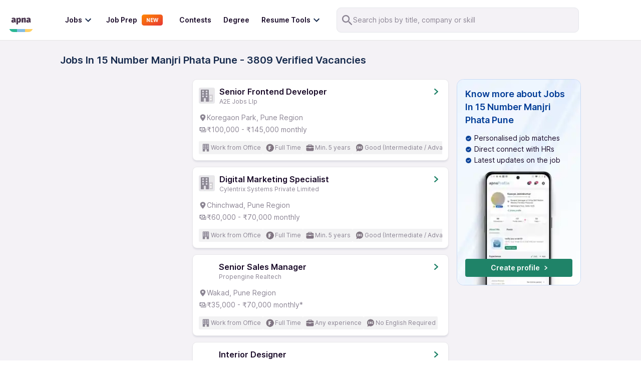

--- FILE ---
content_type: text/html; charset=utf-8
request_url: https://apna.co/jobs/jobs-in-15_number_manjri_phata-pune
body_size: 53028
content:
<!DOCTYPE html><html lang="en"><head><meta charSet="utf-8"/><link rel="apple-touch-icon" sizes="180x180" href="/apple-touch-icon.png"/><link rel="icon" type="image/png" sizes="32x32" href="/favicon-32x32.png"/><link rel="icon" type="image/png" sizes="16x16" href="/favicon-16x16.png"/><link rel="manifest" href="/site.webmanifest"/><link rel="preconnect" href="https://cdn.apna.co"/><link rel="preconnect" href="https://www.googletagmanager.com"/><link rel="preconnect" href="https://www.clarity.ms"/><script async="" src="https://checkout.razorpay.com/v1/checkout.js"></script><meta name="theme-color" content="#4d3951"/><meta name="viewport" content="width=device-width, initial-scale=1, maximum-scale=1"/><title>Jobs In 15 Number Manjri Phata Pune - Apply Online Now and Get Hired Fast | Apna</title><meta name="title" content="Jobs In 15 Number Manjri Phata Pune - Apply Online Now and Get Hired Fast | Apna"/><meta name="description" content="Find the best Jobs In 15 Number Manjri Phata Pune from top companies. Browse 3809+ verified job openings near you and apply today to start your career with Apna. "/><meta name="image" content="https://apna.co/apna-time-icon.png"/><link rel="canonical" href="https://apna.co/jobs/jobs-in-15_number_manjri_phata-pune"/><link rel="alternate" href="https://apna.co/jobs/jobs-in-15_number_manjri_phata-pune" hrefLang="en-in"/><meta name="author" content="apna"/><meta property="place:location:latitude" content="19.1176"/><meta property="place:location:longitude" content="72.9060"/><meta property="business:contact_data:locality" content="Mumbai"/><meta property="business:contact_data:postal_code" content="400076"/><meta property="business:contact_data:country_name" content="India"/><meta property="business:contact_data:email" content="support@apna.co"/><meta property="business:contact_data:phone_number" content="7700077470"/><meta property="business:contact_data:website" content="https://apna.co"/><meta itemProp="name" content="apna - Find a candidate in 48 hours, Find a job in 1 day"/><meta property="profile:username" content="apna"/><meta itemProp="description" content="apna - Job Search | Job Groups | Job Prepartion"/><meta property="og:title" content="Jobs In 15 Number Manjri Phata Pune - Apply Online Now and Get Hired Fast | Apna  | apna.co"/><meta property="og:description" content="Find the best Jobs In 15 Number Manjri Phata Pune from top companies. Browse 3809+ verified job openings near you and apply today to start your career with Apna. "/><meta property="og:image" content="https://apna.co/apna-time-icon.png"/><meta property="og:type" content="website"/><meta property="og:url" content="https://apna.co/jobs/jobs-in-15_number_manjri_phata-pune"/><meta property="og:determiner" content="Post Jobs To Get Candidates | Hire Staff Easily In 48  Hours"/><meta name="twitter:title" content="Jobs In 15 Number Manjri Phata Pune - Apply Online Now and Get Hired Fast | Apna  | apna.co"/><meta name="twitter:description" content="Find the best Jobs In 15 Number Manjri Phata Pune from top companies. Browse 3809+ verified job openings near you and apply today to start your career with Apna. "/><meta name="twitter:card" content="summary_large_image"/><meta name="twitter:creator" content="apna"/><meta name="twitter:image" content="https://apna.co/meta-image.jpg?1769298180832"/><meta name="google-site-verification" content="P_9g2QADyV_rHb5fBY8ULfMjEZ9yYlYdYt81xVnr25Y"/><meta name="robots" content="index,follow"/><link rel="preconnect" href="https://storage.googleapis.com"/><link rel="preload" as="image" href="https://storage.googleapis.com/mumbai_apnatime_prod/jobs_page/job_bg_3x.webp"/><link rel="next" href="https://apna.co/jobs/jobs-in-15_number_manjri_phata-pune?page=2"/><link rel="alternate" href="android-app://com.apnatime"/><link rel="preload" as="image" imageSrcSet="/_next/image?url=https%3A%2F%2Fstorage.googleapis.com%2Fmumbai_apnatime_prod%2Fjobs_page%2Fjob_bg_3x.webp&amp;w=320&amp;q=40 320w, /_next/image?url=https%3A%2F%2Fstorage.googleapis.com%2Fmumbai_apnatime_prod%2Fjobs_page%2Fjob_bg_3x.webp&amp;w=384&amp;q=40 384w, /_next/image?url=https%3A%2F%2Fstorage.googleapis.com%2Fmumbai_apnatime_prod%2Fjobs_page%2Fjob_bg_3x.webp&amp;w=425&amp;q=40 425w, /_next/image?url=https%3A%2F%2Fstorage.googleapis.com%2Fmumbai_apnatime_prod%2Fjobs_page%2Fjob_bg_3x.webp&amp;w=640&amp;q=40 640w, /_next/image?url=https%3A%2F%2Fstorage.googleapis.com%2Fmumbai_apnatime_prod%2Fjobs_page%2Fjob_bg_3x.webp&amp;w=750&amp;q=40 750w, /_next/image?url=https%3A%2F%2Fstorage.googleapis.com%2Fmumbai_apnatime_prod%2Fjobs_page%2Fjob_bg_3x.webp&amp;w=828&amp;q=40 828w, /_next/image?url=https%3A%2F%2Fstorage.googleapis.com%2Fmumbai_apnatime_prod%2Fjobs_page%2Fjob_bg_3x.webp&amp;w=1080&amp;q=40 1080w, /_next/image?url=https%3A%2F%2Fstorage.googleapis.com%2Fmumbai_apnatime_prod%2Fjobs_page%2Fjob_bg_3x.webp&amp;w=1200&amp;q=40 1200w, /_next/image?url=https%3A%2F%2Fstorage.googleapis.com%2Fmumbai_apnatime_prod%2Fjobs_page%2Fjob_bg_3x.webp&amp;w=1920&amp;q=40 1920w, /_next/image?url=https%3A%2F%2Fstorage.googleapis.com%2Fmumbai_apnatime_prod%2Fjobs_page%2Fjob_bg_3x.webp&amp;w=2048&amp;q=40 2048w, /_next/image?url=https%3A%2F%2Fstorage.googleapis.com%2Fmumbai_apnatime_prod%2Fjobs_page%2Fjob_bg_3x.webp&amp;w=3840&amp;q=40 3840w" imageSizes="(min-width: 768px) 248px, 100vw"/><meta name="next-head-count" content="47"/><link rel="preconnect" href="https://fonts.googleapis.com"/><link rel="preconnect" href="https://fonts.gstatic.com"/><script defer="" src="https://apna.co/c3650cdf-216a-4ba2-80b0-9d6c540b105e58d2670b-ea0f-484e-b88c-0e2c1499ec9bd71e4b42-8570-44e3-89b6-845326fa43b6" type="text/javascript"></script><link rel="preload" href="/_next/static/css/85b92a118f05d377.css" as="style"/><link rel="stylesheet" href="/_next/static/css/85b92a118f05d377.css" data-n-g=""/><noscript data-n-css=""></noscript><script defer="" nomodule="" src="/_next/static/chunks/polyfills-c67a75d1b6f99dc8.js"></script><script defer="" src="/_next/static/chunks/127.d186cb40da79507a.js"></script><script defer="" src="/_next/static/chunks/7794.bc3b2a29fa2dd5d6.js"></script><script src="/_next/static/chunks/webpack-cf8193048c4c6ed4.js" defer=""></script><script src="/_next/static/chunks/framework-4e3aabe749d36ff3.js" defer=""></script><script src="/_next/static/chunks/main-7b0d4ce093974e6f.js" defer=""></script><script src="/_next/static/chunks/pages/_app-c49e905c566cb312.js" defer=""></script><script src="/_next/static/chunks/1514-8640040d31197914.js" defer=""></script><script src="/_next/static/chunks/5778-6faeb85391fe33b7.js" defer=""></script><script src="/_next/static/chunks/8853-301c0b0e4b5879c0.js" defer=""></script><script src="/_next/static/chunks/1518-aa0c90c39afb3e90.js" defer=""></script><script src="/_next/static/chunks/4094-4e251cb6062f07ee.js" defer=""></script><script src="/_next/static/chunks/8573-fb3674179a756196.js" defer=""></script><script src="/_next/static/chunks/9122-a32acfc110a8dd64.js" defer=""></script><script src="/_next/static/chunks/2153-568b8f566a9421c4.js" defer=""></script><script src="/_next/static/chunks/3382-b3882020ecced13f.js" defer=""></script><script src="/_next/static/chunks/6657-3465d8a071f5280e.js" defer=""></script><script src="/_next/static/chunks/4182-f6a7d439c698e8c0.js" defer=""></script><script src="/_next/static/chunks/7680-81b860b00a0c623f.js" defer=""></script><script src="/_next/static/chunks/5890-70edc87a935d71ad.js" defer=""></script><script src="/_next/static/chunks/3512-1803e8cd169ce8ea.js" defer=""></script><script src="/_next/static/chunks/7890-11be5313d960466d.js" defer=""></script><script src="/_next/static/chunks/9280-a544e5d9b7470e23.js" defer=""></script><script src="/_next/static/chunks/5026-e299936360d16b22.js" defer=""></script><script src="/_next/static/chunks/6375-b9e653d87d7b29c3.js" defer=""></script><script src="/_next/static/chunks/2108-57577313752ef60b.js" defer=""></script><script src="/_next/static/chunks/1516-96184d674a66059d.js" defer=""></script><script src="/_next/static/chunks/3272-4f714e86451cab9f.js" defer=""></script><script src="/_next/static/chunks/1440-a1842cd11263bc7a.js" defer=""></script><script src="/_next/static/chunks/pages/jobs/%5B%5B...paths%5D%5D-7f35b123413e07be.js" defer=""></script><script src="/_next/static/CtnCVDyrGd8NjY5Uxr8dP/_buildManifest.js" defer=""></script><script src="/_next/static/CtnCVDyrGd8NjY5Uxr8dP/_ssgManifest.js" defer=""></script><style data-styled="" data-styled-version="5.3.11">@font-face{font-family:font-family:"Inter","Roboto Flex";font-display:fallback;}/*!sc*/
html{-ms-text-size-adjust:100%;-webkit-text-size-adjust:100%;}/*!sc*/
body{margin:0;-webkit-font-smoothing:antialiased;-moz-osx-font-smoothing:grayscale;}/*!sc*/
article,aside,details,figcaption,figure,footer,header,main,menu,nav,section,summary{display:block;}/*!sc*/
audio,canvas,progress,video{display:inline-block;}/*!sc*/
audio:not([controls]){display:none;height:0;}/*!sc*/
progress{vertical-align:baseline;}/*!sc*/
[hidden],template{display:none;}/*!sc*/
a{background-color:transparent;-webkit-text-decoration-skip:objects;}/*!sc*/
a:active,a:hover{outline-width:0;}/*!sc*/
abbr[title]{border-bottom:none;-webkit-text-decoration:underline;text-decoration:underline;-webkit-text-decoration:underline dotted;text-decoration:underline dotted;}/*!sc*/
b,strong{font-weight:inherit;font-weight:bolder;}/*!sc*/
dfn{font-style:italic;}/*!sc*/
h1{font-size:2em;margin:0.67em 0;}/*!sc*/
mark{background-color:#ff0;color:#000;}/*!sc*/
small{font-size:80%;}/*!sc*/
sub,sup{font-size:75%;line-height:0;position:relative;vertical-align:baseline;}/*!sc*/
sub{bottom:-0.25em;}/*!sc*/
sup{top:-0.5em;}/*!sc*/
img{border-style:none;}/*!sc*/
svg:not(:root){overflow:hidden;}/*!sc*/
code,kbd,pre,samp{font-family:font-family:"Inter","Roboto Flex";font-size:1em;}/*!sc*/
figure{margin:1em 40px;}/*!sc*/
hr{box-sizing:content-box;height:0;overflow:visible;}/*!sc*/
button,input,optgroup,select,textarea{font:inherit;margin:0;}/*!sc*/
optgroup{font-weight:700;}/*!sc*/
button,input{overflow:visible;}/*!sc*/
button,select{text-transform:none;}/*!sc*/
[type="reset"],[type="submit"],button,html [type="button"]{-webkit-appearance:button;}/*!sc*/
[type="button"]::-moz-focus-inner,[type="reset"]::-moz-focus-inner,[type="submit"]::-moz-focus-inner,button::-moz-focus-inner{border-style:none;padding:0;}/*!sc*/
[type="button"]:-moz-focusring,[type="reset"]:-moz-focusring,[type="submit"]:-moz-focusring,button:-moz-focusring{outline:1px dotted ButtonText;}/*!sc*/
fieldset{border:1px solid silver;margin:0 2px;padding:0.35em 0.625em 0.75em;}/*!sc*/
legend{box-sizing:border-box;color:inherit;display:table;max-width:100%;padding:0;white-space:normal;}/*!sc*/
textarea{overflow:auto;}/*!sc*/
[type="checkbox"],[type="radio"]{box-sizing:border-box;padding:0;}/*!sc*/
[type="number"]::-webkit-inner-spin-button,[type="number"]::-webkit-outer-spin-button{height:auto;}/*!sc*/
[type="search"]{-webkit-appearance:textfield;outline-offset:-2px;}/*!sc*/
[type="search"]::-webkit-search-cancel-button,[type="search"]::-webkit-search-decoration{-webkit-appearance:none;}/*!sc*/
::-webkit-input-placeholder{color:inherit;opacity:0.54;}/*!sc*/
::-webkit-file-upload-button{-webkit-appearance:button;font:inherit;}/*!sc*/
html{font:112.5%/1.45em georgia,serif;box-sizing:border-box;}/*!sc*/
*{box-sizing:inherit;}/*!sc*/
*:before{box-sizing:inherit;}/*!sc*/
*:after{box-sizing:inherit;}/*!sc*/
body{color:#190A28;font-weight:normal;word-wrap:break-word;font-kerning:normal;-moz-font-feature-settings:"kern","liga","clig","calt";-ms-font-feature-settings:"kern","liga","clig","calt";-webkit-font-feature-settings:"kern","liga","clig","calt";font-feature-settings:"kern","liga","clig","calt";font-family:"Inter",sans-serif;}/*!sc*/
img{max-width:100%;margin:0;padding-bottom:0;padding-left:0;padding-right:0;padding-top:0;}/*!sc*/
h1{margin-left:0;margin-right:0;margin-top:0;padding-bottom:0;padding-left:0;padding-right:0;padding-top:0;margin-bottom:1.45rem;color:inherit;font-weight:bold;text-rendering:optimizeLegibility;font-size:2.25rem;line-height:1.1;}/*!sc*/
h2{margin-left:0;margin-right:0;margin-top:0;padding-bottom:0;padding-left:0;padding-right:0;padding-top:0;margin-bottom:1.45rem;color:inherit;font-weight:bold;text-rendering:optimizeLegibility;font-size:1.62671rem;line-height:1.1;}/*!sc*/
h3{margin-left:0;margin-right:0;margin-top:0;padding-bottom:0;padding-left:0;padding-right:0;padding-top:0;margin-bottom:1.45rem;color:inherit;font-weight:bold;text-rendering:optimizeLegibility;font-size:1.38316rem;line-height:1.1;}/*!sc*/
h4{margin-left:0;margin-right:0;margin-top:0;padding-bottom:0;padding-left:0;padding-right:0;padding-top:0;margin-bottom:1.45rem;color:inherit;font-weight:bold;text-rendering:optimizeLegibility;font-size:1rem;line-height:1.1;}/*!sc*/
h5{margin-left:0;margin-right:0;margin-top:0;padding-bottom:0;padding-left:0;padding-right:0;padding-top:0;margin-bottom:1.45rem;color:inherit;font-weight:bold;text-rendering:optimizeLegibility;font-size:0.85028rem;line-height:1.1;}/*!sc*/
h6{margin-left:0;margin-right:0;margin-top:0;padding-bottom:0;padding-left:0;padding-right:0;padding-top:0;margin-bottom:1.45rem;color:inherit;font-weight:bold;text-rendering:optimizeLegibility;font-size:0.78405rem;line-height:1.1;}/*!sc*/
hgroup{margin-left:0;margin-right:0;margin-top:0;padding-bottom:0;padding-left:0;padding-right:0;padding-top:0;margin-bottom:1.45rem;}/*!sc*/
ul{margin-left:1.45rem;margin-right:0;margin-top:0;padding-bottom:0;padding-left:0;padding-right:0;padding-top:0;margin-bottom:1.45rem;list-style-position:outside;list-style-image:none;}/*!sc*/
ol{margin-left:1.45rem;margin-right:0;margin-top:0;padding-bottom:0;padding-left:0;padding-right:0;padding-top:0;margin-bottom:1.45rem;list-style-position:outside;list-style-image:none;}/*!sc*/
dl{margin-left:0;margin-right:0;margin-top:0;padding-bottom:0;padding-left:0;padding-right:0;padding-top:0;margin-bottom:1.45rem;}/*!sc*/
dd{margin-left:0;margin-right:0;margin-top:0;padding-bottom:0;padding-left:0;padding-right:0;padding-top:0;margin-bottom:1.45rem;}/*!sc*/
p{margin-left:0;margin-right:0;margin-top:0;padding-bottom:0;padding-left:0;padding-right:0;padding-top:0;margin-bottom:1.45rem;}/*!sc*/
figure{margin-left:0;margin-right:0;margin-top:0;padding-bottom:0;padding-left:0;padding-right:0;padding-top:0;margin-bottom:1.45rem;}/*!sc*/
pre{margin-left:0;margin-right:0;margin-top:0;margin-bottom:1.45rem;font-size:0.85rem;line-height:1.42;background:hsla(0,0%,0%,0.04);border-radius:3px;overflow:auto;word-wrap:normal;padding:1.45rem;}/*!sc*/
table{margin-left:0;margin-right:0;margin-top:0;padding-bottom:0;padding-left:0;padding-right:0;padding-top:0;margin-bottom:1.45rem;font-size:1rem;line-height:1.45rem;border-collapse:collapse;width:100%;}/*!sc*/
fieldset{margin-left:0;margin-right:0;margin-top:0;padding-bottom:0;padding-left:0;padding-right:0;padding-top:0;margin-bottom:1.45rem;}/*!sc*/
blockquote{margin-left:1.45rem;margin-right:1.45rem;margin-top:0;padding-bottom:0;padding-left:0;padding-right:0;padding-top:0;margin-bottom:1.45rem;}/*!sc*/
form{margin-left:0;margin-right:0;margin-top:0;padding-bottom:0;padding-left:0;padding-right:0;padding-top:0;margin-bottom:1.45rem;}/*!sc*/
noscript{margin-left:0;margin-right:0;margin-top:0;padding-bottom:0;padding-left:0;padding-right:0;padding-top:0;margin-bottom:1.45rem;}/*!sc*/
iframe{margin-left:0;margin-right:0;margin-top:0;padding-bottom:0;padding-left:0;padding-right:0;padding-top:0;margin-bottom:1.45rem;}/*!sc*/
hr{margin-left:0;margin-right:0;margin-top:0;padding-bottom:0;padding-left:0;padding-right:0;padding-top:0;margin-bottom:calc(1.45rem - 1px);background:hsla(0,0%,0%,0.2);border:none;height:1px;}/*!sc*/
address{margin-left:0;margin-right:0;margin-top:0;padding-bottom:0;padding-left:0;padding-right:0;padding-top:0;margin-bottom:1.45rem;}/*!sc*/
b{font-weight:bold;}/*!sc*/
strong{font-weight:bold;}/*!sc*/
dt{font-weight:bold;}/*!sc*/
th{font-weight:bold;}/*!sc*/
li{margin-bottom:calc(1.45rem / 2);}/*!sc*/
ol li{padding-left:0;}/*!sc*/
ul li{padding-left:0;}/*!sc*/
li > ol{margin-left:1.45rem;margin-bottom:calc(1.45rem / 2);margin-top:calc(1.45rem / 2);}/*!sc*/
li > ul{margin-left:1.45rem;margin-bottom:calc(1.45rem / 2);margin-top:calc(1.45rem / 2);}/*!sc*/
blockquote *:last-child{margin-bottom:0;}/*!sc*/
li *:last-child{margin-bottom:0;}/*!sc*/
p *:last-child{margin-bottom:0;}/*!sc*/
li > p{margin-bottom:calc(1.45rem / 2);}/*!sc*/
code{font-size:0.85rem;line-height:1.45rem;}/*!sc*/
kbd{font-size:0.85rem;line-height:1.45rem;}/*!sc*/
samp{font-size:0.85rem;line-height:1.45rem;}/*!sc*/
abbr{border-bottom:1px dotted hsla(0,0%,0%,0.5);cursor:help;}/*!sc*/
acronym{border-bottom:1px dotted hsla(0,0%,0%,0.5);cursor:help;}/*!sc*/
abbr[title]{border-bottom:1px dotted hsla(0,0%,0%,0.5);cursor:help;-webkit-text-decoration:none;text-decoration:none;}/*!sc*/
thead{text-align:left;}/*!sc*/
td,th{text-align:left;border-bottom:1px solid hsla(0,0%,0%,0.12);font-feature-settings:"tnum";-moz-font-feature-settings:"tnum";-ms-font-feature-settings:"tnum";-webkit-font-feature-settings:"tnum";padding-left:0.96667rem;padding-right:0.96667rem;padding-top:0.725rem;padding-bottom:calc(0.725rem - 1px);}/*!sc*/
th:first-child,td:first-child{padding-left:0;}/*!sc*/
th:last-child,td:last-child{padding-right:0;}/*!sc*/
tt,code{background-color:hsla(0,0%,0%,0.04);border-radius:3px;font-family:"Inter","Roboto-Flex";padding:0;padding-top:0.2em;padding-bottom:0.2em;}/*!sc*/
pre code{background:none;line-height:1.42;}/*!sc*/
code:before,code:after,tt:before,tt:after{-webkit-letter-spacing:-0.2em;-moz-letter-spacing:-0.2em;-ms-letter-spacing:-0.2em;letter-spacing:-0.2em;content:" ";}/*!sc*/
pre code:before,pre code:after,pre tt:before,pre tt:after{content:"";}/*!sc*/
@media only screen and (max-width:480px){html{font-size:100%;}}/*!sc*/
.hide{display:none;}/*!sc*/
.ReactModal__Body--open{overflow:hidden;height:100vh;}/*!sc*/
.ReactModal__Overlay--after-open{z-index:2000 !important;}/*!sc*/
data-styled.g8[id="sc-global-itxwfK1"]{content:"sc-global-itxwfK1,"}/*!sc*/
.gDeTxP{margin:auto;max-width:1040px;}/*!sc*/
data-styled.g52[id="Container__Wrapper-kgnlhg-0"]{content:"gDeTxP,"}/*!sc*/
.kBubsF{max-width:1350px;margin-left:auto;margin-right:auto;}/*!sc*/
data-styled.g55[id="Container__Wrapper-sc-838073-0"]{content:"kBubsF,"}/*!sc*/
.fdxJhp{display:block;background:#fff;width:100%;padding:15px 1rem;z-index:20;position:-webkit-sticky;position:sticky;top:-2px;-webkit-transition:300ms all;transition:300ms all;border-bottom:1px solid #e4e4e4;}/*!sc*/
@media (max-width:767px){.fdxJhp{display:none;}}/*!sc*/
data-styled.g85[id="NavbarStyle__StyledNav-sc-1ktcfpp-0"]{content:"fdxJhp,"}/*!sc*/
.jifizB{display:none;width:100%;padding:8px 16px;font-size:1.5rem;position:-webkit-sticky;position:sticky;top:0;z-index:20;background:#fff;}/*!sc*/
@media (max-width:767px){.jifizB{display:block;border-bottom:1px solid #e1e1e1;}}/*!sc*/
data-styled.g86[id="NavbarStyle__StyledNavMobile-sc-1ktcfpp-1"]{content:"jifizB,"}/*!sc*/
.hgdFOh svg{height:36px;width:36px;}/*!sc*/
data-styled.g87[id="NavbarStyle__ApnaLogoContainer-sc-1ktcfpp-2"]{content:"hgdFOh,"}/*!sc*/
.ewdJie{display:-webkit-box;display:-webkit-flex;display:-ms-flexbox;display:flex;-webkit-align-items:center;-webkit-box-align:center;-ms-flex-align:center;align-items:center;-webkit-box-pack:justify;-webkit-justify-content:space-between;-ms-flex-pack:justify;justify-content:space-between;color:#fff;}/*!sc*/
@media (max-width:767px){.ewdJie{height:48px;}}/*!sc*/
data-styled.g88[id="NavbarStyle__NavContainer-sc-1ktcfpp-3"]{content:"ewdJie,"}/*!sc*/
.ddmMpO{display:-webkit-box;display:-webkit-flex;display:-ms-flexbox;display:flex;-webkit-align-items:center;-webkit-box-align:center;-ms-flex-align:center;align-items:center;}/*!sc*/
.ddmMpO svg{cursor:pointer;}/*!sc*/
data-styled.g90[id="NavbarStyle__IconsContainer-sc-1ktcfpp-5"]{content:"ddmMpO,"}/*!sc*/
.lpnFsB{display:-webkit-box;display:-webkit-flex;display:-ms-flexbox;display:flex;-webkit-box-pack:center;-webkit-justify-content:center;-ms-flex-pack:center;justify-content:center;-webkit-align-items:center;-webkit-box-align:center;-ms-flex-align:center;align-items:center;gap:16px;}/*!sc*/
data-styled.g91[id="NavbarStyle__Flex-sc-1ktcfpp-6"]{content:"lpnFsB,"}/*!sc*/
.blxNva{margin-left:24px;color:#fff;font-weight:bold;position:relative;}/*!sc*/
.blxNva:first-child{margin-left:36px;}/*!sc*/
.blxNva a{-webkit-text-decoration:none;text-decoration:none;}/*!sc*/
.blxNva .link-title{font-size:14px;margin:0;color:#190a28;font-weight:600;line-height:20px;}/*!sc*/
.blxNva:hover{cursor:pointer;}/*!sc*/
.blxNva .item-container{display:-webkit-box;display:-webkit-flex;display:-ms-flexbox;display:flex;-webkit-box-pack:center;-webkit-justify-content:center;-ms-flex-pack:center;justify-content:center;-webkit-align-items:center;-webkit-box-align:center;-ms-flex-align:center;align-items:center;}/*!sc*/
.blxNva .item-container:hover svg{fill:#1f8268;}/*!sc*/
.blxNva .item-container:hover .link-title{color:#1f8268;}/*!sc*/
.blxNva .modal-1{position:absolute;z-index:10000;top:140%;left:-75%;width:226px;height:284px;background-color:#fff;border-radius:8px;display:none;-webkit-transition:0.5s ease;transition:0.5s ease;padding:30px;box-shadow:0px 4px 8px rgba(96,97,112,16%),0px 0px 2px rgba(40,41,61,4%);}/*!sc*/
.blxNva .modal-1:before{content:"";display:block;position:absolute;top:-12.5px;left:0;width:100%;height:35px;background-color:transparent;}/*!sc*/
.blxNva .modal-1:after{content:"";display:block;position:absolute;top:-12px;left:70%;z-index:10001;width:0;height:0;border-left:12px solid transparent;border-right:12px solid transparent;border-bottom:12px solid #fff;border-top-radius:3px;}/*!sc*/
.blxNva .modal-1 p{font-size:16px;line-height:24px;margin-bottom:12px;color:#6b7c8f;font-weight:400;}/*!sc*/
.blxNva .modal-1 p:hover{color:#31445a;font-weight:500;}/*!sc*/
.blxNva .modal-2{position:absolute;z-index:10000;top:150%;left:0;min-width:470px;border-radius:12px;display:none;-webkit-transition:0.5s ease;transition:0.5s ease;}/*!sc*/
.blxNva .modal-2:before{content:"";display:block;position:absolute;top:-20.5px;left:0;width:100%;height:35px;background-color:transparent;}/*!sc*/
.blxNva .community-modal{min-width:426px !important;}/*!sc*/
.blxNva .item-container:hover .modal-1{display:block;}/*!sc*/
.blxNva .item-container:hover .modal-2{display:block;}/*!sc*/
.blxNva .item-container .modal-1.no-hover,.blxNva .item-container .modal-2.no-hover{display:none;}/*!sc*/
data-styled.g94[id="MenuItems__MenuItemContainer-ymwtea-0"]{content:"blxNva,"}/*!sc*/
.bMJGtO{box-shadow:0px 4px 8px rgba(96,97,112,16%),0px 0px 2px rgba(40,41,61,4%);border-radius:16px;background:#fff;}/*!sc*/
data-styled.g95[id="MenuItems__FindJobsContainer-ymwtea-1"]{content:"bMJGtO,"}/*!sc*/
.LQeDE{padding:15px 16px 15px 0;}/*!sc*/
.LQeDE p{font-size:16px;font-weight:400;line-height:24px;padding:6px 20px;margin-bottom:0;color:#8c8594;display:inline-block;width:100%;}/*!sc*/
.LQeDE p:hover{font-weight:600;color:#1f8268;}/*!sc*/
data-styled.g96[id="MenuItems__JobCategoryContainer-ymwtea-2"]{content:"LQeDE,"}/*!sc*/
.kKefPL{font-size:16px;font-weight:500;line-height:24px;color:#6b7c8f;margin-bottom:16px;padding:4px 60px 4px 16px;position:relative;}/*!sc*/
data-styled.g102[id="MenuItems__JobCategoryAll-ymwtea-8"]{content:"kKefPL,"}/*!sc*/
.fmBVDg{gap:12px;color:#172b4d;font-size:16px;display:-webkit-box;display:-webkit-flex;display:-ms-flexbox;display:flex;line-height:16px;padding:8px;margin-left:-8px;margin-right:24px;cursor:pointer;border-radius:8px;background-color:#fff;-webkit-transition:background-color 150ms;transition:background-color 150ms;-webkit-align-items:center;-webkit-box-align:center;-ms-flex-align:center;align-items:center;}/*!sc*/
.fmBVDg:hover{background-color:#ebf3fe;}/*!sc*/
.fmBVDg h5{font-weight:600;margin-bottom:0;font-size:14px;line-height:20px;}/*!sc*/
.fmBVDg div{font-weight:400;font-size:14px;line-height:20px;margin-top:0;}/*!sc*/
data-styled.g105[id="MenuItems__MenuItemRoot-ymwtea-11"]{content:"fmBVDg,"}/*!sc*/
.igHWZG{display:Flex;}/*!sc*/
data-styled.g107[id="MenuItems__Flex-ymwtea-13"]{content:"igHWZG,"}/*!sc*/
.jWaXUb{-webkit-flex-direction:column;-ms-flex-direction:column;flex-direction:column;}/*!sc*/
data-styled.g108[id="MenuItems__FlexColumn-ymwtea-14"]{content:"jWaXUb,"}/*!sc*/
.dxfGTG{-webkit-flex-direction:column;-ms-flex-direction:column;flex-direction:column;gap:16px;}/*!sc*/
data-styled.g109[id="MenuItems__RightSectionParent-ymwtea-15"]{content:"dxfGTG,"}/*!sc*/
.eWWZEo{border-radius:8px;background:url(https://video.gumlet.io/65f357cb0abc2442f8add7ef/65f357ef0abc2442f8add909/thumbnail-1-0.png?v=1710446636148);background-size:cover;background-position:center;display:-webkit-box;display:-webkit-flex;display:-ms-flexbox;display:flex;width:226px;height:121px;-webkit-box-pack:center;-webkit-justify-content:center;-ms-flex-pack:center;justify-content:center;-webkit-align-items:center;-webkit-box-align:center;-ms-flex-align:center;align-items:center;-webkit-flex-shrink:0;-ms-flex-negative:0;flex-shrink:0;cursor:pointer;}/*!sc*/
.eWWZEo svg{display:none;}/*!sc*/
data-styled.g110[id="MenuItems__VideoHolder-ymwtea-16"]{content:"eWWZEo,"}/*!sc*/
.ggahnd{display:block;background:#fff;position:fixed;overflow:scroll;width:72.2vw;top:0;bottom:0;left:0;-webkit-transition:0.5s ease-in;transition:0.5s ease-in;-webkit-transform:translate(-100%);-ms-transform:translate(-100%);transform:translate(-100%);z-index:100;border-top-right-radius:24px;border-bottom-right-radius:24px;}/*!sc*/
.ggahnd p{margin:0 0 0 0.5rem;font-weight:400;color:#190a28;cursor:pointer;font-size:14px;}/*!sc*/
.ggahnd a{-webkit-text-decoration:none;text-decoration:none;color:#8c8594;}/*!sc*/
@media (min-width:767px){.ggahnd{display:none;}}/*!sc*/
.ggahnd svg{display:-webkit-box;display:-webkit-flex;display:-ms-flexbox;display:flex;-webkit-align-items:center;-webkit-box-align:center;-ms-flex-align:center;align-items:center;-webkit-box-pack:center;-webkit-justify-content:center;-ms-flex-pack:center;justify-content:center;}/*!sc*/
data-styled.g111[id="Sidebar__Container-sc-3qva8h-0"]{content:"ggahnd,"}/*!sc*/
.cKOOQJ{display:-webkit-box;display:-webkit-flex;display:-ms-flexbox;display:flex;-webkit-align-items:center;-webkit-box-align:center;-ms-flex-align:center;align-items:center;-webkit-box-pack:justify;-webkit-justify-content:space-between;-ms-flex-pack:justify;justify-content:space-between;padding:16px;}/*!sc*/
.cKOOQJ svg{height:36px;width:36px;}/*!sc*/
data-styled.g112[id="Sidebar__TopRow-sc-3qva8h-1"]{content:"cKOOQJ,"}/*!sc*/
.lhTmTw{display:-webkit-box;display:-webkit-flex;display:-ms-flexbox;display:flex;-webkit-flex-direction:column;-ms-flex-direction:column;flex-direction:column;-webkit-box-pack:center;-webkit-justify-content:center;-ms-flex-pack:center;justify-content:center;-webkit-align-items:flex-start;-webkit-box-align:flex-start;-ms-flex-align:flex-start;align-items:flex-start;-webkit-transition:all 0.4s ease-out;transition:all 0.4s ease-out;overflow:hidden;height:0;background-color:#fff;}/*!sc*/
.lhTmTw a{display:block;margin:4px 1rem;font-size:14px;}/*!sc*/
.lhTmTw p{font-size:14px;}/*!sc*/
data-styled.g113[id="Sidebar__JobCategorySection-sc-3qva8h-2"]{content:"lhTmTw,"}/*!sc*/
.bNdORw{display:-webkit-box;display:-webkit-flex;display:-ms-flexbox;display:flex;-webkit-flex-direction:column;-ms-flex-direction:column;flex-direction:column;-webkit-align-items:flex-start;-webkit-box-align:flex-start;-ms-flex-align:flex-start;align-items:flex-start;-webkit-box-pack:justify;-webkit-justify-content:space-between;-ms-flex-pack:justify;justify-content:space-between;width:100%;margin:0;font-weight:400;cursor:pointer;}/*!sc*/
.bNdORw p{margin:0px;}/*!sc*/
data-styled.g114[id="Sidebar__JobCategory-sc-3qva8h-3"]{content:"bNdORw,"}/*!sc*/
*{-webkit-tap-highlight-color :transparent;}/*!sc*/
data-styled.g115[id="sc-global-ifDVWw1"]{content:"sc-global-ifDVWw1,"}/*!sc*/
.kjLKpk{display:-webkit-box;display:-webkit-flex;display:-ms-flexbox;display:flex;-webkit-align-items:center;-webkit-box-align:center;-ms-flex-align:center;align-items:center;-webkit-box-pack:justify;-webkit-justify-content:space-between;-ms-flex-pack:justify;justify-content:space-between;width:100%;padding:6px 1rem;padding-left:40px;font-weight:300;-webkit-transition:all 0.4s ease-in;transition:all 0.4s ease-in;}/*!sc*/
.kjLKpk .down-arrow{-webkit-transition:0.4s ease-in;transition:0.4s ease-in;}/*!sc*/
.kjLKpk p{color:#8c8594;font-size:14px;}/*!sc*/
data-styled.g116[id="Sidebar__JobCategoryLabel-sc-3qva8h-4"]{content:"kjLKpk,"}/*!sc*/
.gGWrtV{display:-webkit-box;display:-webkit-flex;display:-ms-flexbox;display:flex;-webkit-align-items:center;-webkit-box-align:center;-ms-flex-align:center;align-items:center;-webkit-box-pack:justify;-webkit-justify-content:space-between;-ms-flex-pack:justify;justify-content:space-between;width:100%;padding:2px 1rem;font-weight:300;-webkit-transition:all 0.4s ease-in;transition:all 0.4s ease-in;}/*!sc*/
.gGWrtV .down-arrow{-webkit-transition:0.4s ease-in;transition:0.4s ease-in;}/*!sc*/
.gGWrtV p{margin-left:10px !important;}/*!sc*/
data-styled.g117[id="Sidebar__DropdownLabel-sc-3qva8h-5"]{content:"gGWrtV,"}/*!sc*/
.gszHQO{display:-webkit-box;display:-webkit-flex;display:-ms-flexbox;display:flex;-webkit-align-items:center;-webkit-box-align:center;-ms-flex-align:center;align-items:center;-webkit-box-pack:justify;-webkit-justify-content:space-between;-ms-flex-pack:justify;justify-content:space-between;width:100%;padding:2px 1rem;font-weight:300;-webkit-transition:all 0.4s ease-in;transition:all 0.4s ease-in;}/*!sc*/
.gszHQO .down-arrow{-webkit-transition:0.4s ease-in;transition:0.4s ease-in;}/*!sc*/
.gszHQO p{margin-left:10px !important;}/*!sc*/
data-styled.g118[id="Sidebar__LoginLabel-sc-3qva8h-6"]{content:"gszHQO,"}/*!sc*/
.ejxQZA{display:-webkit-box;display:-webkit-flex;display:-ms-flexbox;display:flex;-webkit-align-items:center;-webkit-box-align:center;-ms-flex-align:center;align-items:center;-webkit-box-pack:justify;-webkit-justify-content:space-between;-ms-flex-pack:justify;justify-content:space-between;width:100%;padding:0rem 1rem;font-weight:300;-webkit-transition:all 0.4s ease-in;transition:all 0.4s ease-in;}/*!sc*/
.ejxQZA .down-arrow{-webkit-transition:0.4s ease-in;transition:0.4s ease-in;}/*!sc*/
.ejxQZA p{margin-left:10px !important;}/*!sc*/
data-styled.g119[id="Sidebar__JobsLabel-sc-3qva8h-7"]{content:"ejxQZA,"}/*!sc*/
.kjBafS{width:100%;padding:0;-webkit-transition:all 0.4s ease-out;transition:all 0.4s ease-out;height:0;background-color:#fff;overflow:hidden;}/*!sc*/
.kjBafS p{font-size:14px;width:150px;text-overflow:ellipsis;white-space:nowrap;overflow:hidden;margin:8px 0;font-weight:400;color:#8c8594;padding-left:25px;}/*!sc*/
data-styled.g120[id="Sidebar__JobCategoryOptions-sc-3qva8h-8"]{content:"kjBafS,"}/*!sc*/
.iyiUWr{width:100%;padding:0;-webkit-transition:all 0.4s ease-out;transition:all 0.4s ease-out;height:0;overflow:hidden;background-color:#fff;}/*!sc*/
.iyiUWr a{display:block;margin:0.25rem 0rem;font-size:14px;}/*!sc*/
.iyiUWr p{font-size:14px;}/*!sc*/
data-styled.g121[id="Sidebar__DropdownOptions-sc-3qva8h-9"]{content:"iyiUWr,"}/*!sc*/
.ga-DVAm{width:100%;padding:0;-webkit-transition:all 0.4s ease-out;transition:all 0.4s ease-out;height:0;overflow:hidden;background-color:#fff;}/*!sc*/
.ga-DVAm a{display:block;margin:0.25rem 0rem;font-size:14px;}/*!sc*/
.ga-DVAm p{font-size:14px;}/*!sc*/
data-styled.g122[id="Sidebar__LoginOptions-sc-3qva8h-10"]{content:"ga-DVAm,"}/*!sc*/
.dycwbv{display:-webkit-box;display:-webkit-flex;display:-ms-flexbox;display:flex;-webkit-align-items:center;-webkit-box-align:center;-ms-flex-align:center;align-items:center;color:#fff;padding:0rem 0.9rem;margin-bottom:12px;}/*!sc*/
.dycwbv p{margin-left:10px;}/*!sc*/
data-styled.g123[id="Sidebar__Label-sc-3qva8h-11"]{content:"dycwbv,"}/*!sc*/
.dObmKH{position:fixed;overflow:hidden;top:0;right:0;-webkit-transform:translate(-100%);-ms-transform:translate(-100%);transform:translate(-100%);bottom:0;height:100%;width:100%;background-color:rgba(0,0,0,0.35);z-index:22;}/*!sc*/
@media (min-width:767px){.dObmKH{display:none;}}/*!sc*/
.dObmKH .close-icon{position:absolute;top:2.9%;right:15%;width:24px;height:24px;}/*!sc*/
data-styled.g124[id="Overlay__OverlayContainer-sc-1tz5f11-0"]{content:"dObmKH,"}/*!sc*/
.fcNSdY{position:relative;width:32px;height:32px;border-radius:4px;margin-right:8px;}/*!sc*/
data-styled.g183[id="JobListCardstyles__ImageWrapper-ffng7u-4"]{content:"fcNSdY,"}/*!sc*/
.gguURM{font-size:12px;line-height:16px;color:#8c8594;}/*!sc*/
data-styled.g187[id="JobListCardstyles__JobCompany-ffng7u-8"]{content:"gguURM,"}/*!sc*/
.kxiBu{padding:0;padding-bottom:1.5rem;}/*!sc*/
data-styled.g466[id="JobCardList__Wrapper-sc-1v9ot9b-0"]{content:"kxiBu,"}/*!sc*/
.gTeTVH{display:grid;grid-template-columns:repeat(1,minmax(0,1fr));grid-gap:12px;}/*!sc*/
data-styled.g467[id="JobCardList__Grid-sc-1v9ot9b-1"]{content:"gTeTVH,"}/*!sc*/
.laskAA{display:-webkit-box;display:-webkit-flex;display:-ms-flexbox;display:flex;position:relative;-webkit-align-items:center;-webkit-box-align:center;-ms-flex-align:center;align-items:center;overflow-x:auto;overflow-y:hidden;margin-left:8px;-ms-overflow-style:none;-webkit-scrollbar-width:none;-moz-scrollbar-width:none;-ms-scrollbar-width:none;scrollbar-width:none;}/*!sc*/
.laskAA::-webkit-scrollbar{display:none;}/*!sc*/
.laskAA > * + *{margin-left:8px;}/*!sc*/
data-styled.g488[id="styles__Container-sc-7uqqdv-0"]{content:"laskAA,"}/*!sc*/
.eEguNl{display:-webkit-box;display:-webkit-flex;display:-ms-flexbox;display:flex;-webkit-align-items:center;-webkit-box-align:center;-ms-flex-align:center;align-items:center;cursor:pointer;min-width:-webkit-fit-content;min-width:-moz-fit-content;min-width:fit-content;background:#ffffff;border:1px solid #E8E7EA;border-radius:100px;padding:6px 12px;font-size:14px;line-height:20px;color:#190a28;-webkit-user-select:none;-moz-user-select:none;-ms-user-select:none;user-select:none;}/*!sc*/
@media (max-width:768px){.eEguNl{background:#ffffff;border:1px solid #E8E7EA;}}/*!sc*/
.eEguNl > * + *{margin-left:8px;}/*!sc*/
data-styled.g489[id="styles__Chip-sc-7uqqdv-1"]{content:"eEguNl,"}/*!sc*/
.bGjVOY::after{content:"";position:absolute;top:0;right:0px;bottom:0;min-width:181px;height:52px;background:linear-gradient(270deg,#fff 0%,rgba(255,255,255,0) 100%);pointer-events:none;}/*!sc*/
data-styled.g492[id="styles__ChipContainer-sc-7uqqdv-4"]{content:"bGjVOY,"}/*!sc*/
.bDtrwI{max-width:1040px;margin:0 auto;margin-top:8px;background:#fff;}/*!sc*/
@media (min-width:768px){.bDtrwI{margin-top:16px;}}/*!sc*/
data-styled.g525[id="paths__FilterChipsWrapper-sc-13fnmcc-0"]{content:"bDtrwI,"}/*!sc*/
</style></head><body><div id="__next"><div class="md:mb-0"><nav id="navbar" class="NavbarStyle__StyledNav-sc-1ktcfpp-0 fdxJhp"><div class="Container__Wrapper-sc-838073-0 kBubsF"><div class="flex w-full items-center"><div class="flex items-center"><div class="flex w-max cursor-pointer items-center"><a><svg width="48" height="48" viewBox="0 0 56 56" class=""><g data-name="Group 1" fill="#fff"><path data-name="Path 1" d="M11.23 0h33.54A11.228 11.228 0 0156 11.23v33.54A11.228 11.228 0 0144.77 56H11.23A11.228 11.228 0 010 44.77V11.23A11.228 11.228 0 0111.23 0z"></path><path data-name="Path 2" d="M11.23 0h33.54A11.228 11.228 0 0156 11.23v33.54A11.228 11.228 0 0144.77 56H11.23A11.228 11.228 0 010 44.77V11.23A11.228 11.228 0 0111.23 0z"></path></g><path data-name="Path 3" d="M44.77 56h-7.437v-7h17.843a11.232 11.232 0 01-10.4 7z" fill="#ffd166" fill-rule="evenodd"></path><path data-name="Path 4" d="M18.667 49v7h-7.438a11.232 11.232 0 01-10.4-7z" fill="#2bb793" fill-rule="evenodd"></path><path data-name="Path 5" d="M18.667 49h18.667v7H18.667z" fill="#83bde4" fill-rule="evenodd"></path><path data-name="Path 6" d="M15.333 30.26a1.9 1.9 0 00.142.84.909.909 0 00.505.414l-.809 2.568a4.964 4.964 0 01-1.78-.414 2.685 2.685 0 01-1.132-1.082A3.637 3.637 0 019 34.163a3.53 3.53 0 01-2.579-.96 3.316 3.316 0 01-.98-2.478 3.166 3.166 0 011.334-2.75 6.654 6.654 0 013.883-.95h.768v-.263a1.428 1.428 0 00-.323-1.092 1.943 1.943 0 00-1.234-.283 6.617 6.617 0 00-1.244.151 13.01 13.01 0 00-1.547.415l-.87-2.548a12.257 12.257 0 014.268-.849 5.666 5.666 0 013.7.98 3.725 3.725 0 011.153 3v3.724zm-5.1 1.092a1.321 1.321 0 00.678-.182 1.63 1.63 0 00.515-.465v-1.6h-.424a2.086 2.086 0 00-1.254.3 1.086 1.086 0 00-.405.93 1.07 1.07 0 00.243.738.823.823 0 00.647.273zm13.67-8.8a3.409 3.409 0 013.024 1.516 7.556 7.556 0 011.02 4.247 7.955 7.955 0 01-.535 3A4.871 4.871 0 0125.9 33.4a3.585 3.585 0 01-2.255.758 3.226 3.226 0 01-2.507-1.072v4.854l-4 .4V22.96h3.559l.162 1.052A3.923 3.923 0 0122.3 22.9a4.036 4.036 0 011.607-.343zm-1.573 8.76q1.517 0 1.517-2.932a8.247 8.247 0 00-.162-1.881 1.563 1.563 0 00-.435-.86 1.105 1.105 0 00-.7-.212 1.641 1.641 0 00-1.415 1.011v4.126a1.8 1.8 0 00.546.576 1.227 1.227 0 00.647.172zm13.97-8.756a2.75 2.75 0 012.133.849 3.4 3.4 0 01.779 2.386v7.968h-4v-7.24a1.589 1.589 0 00-.152-.829.515.515 0 00-.455-.222q-.667 0-1.355 1.071v7.22h-4V22.96h3.5l.284 1.112a5.118 5.118 0 011.526-1.152 4.08 4.08 0 011.75-.364zm13.852 7.7a1.913 1.913 0 00.141.84.911.911 0 00.506.414l-.809 2.568a4.958 4.958 0 01-1.78-.414 2.685 2.685 0 01-1.132-1.082 3.639 3.639 0 01-3.256 1.577 3.527 3.527 0 01-2.578-.96 3.316 3.316 0 01-.98-2.478 3.166 3.166 0 011.334-2.75 6.653 6.653 0 013.882-.95h.769v-.263a1.424 1.424 0 00-.324-1.092 1.939 1.939 0 00-1.233-.283 6.608 6.608 0 00-1.244.151 12.959 12.959 0 00-1.547.415l-.87-2.548a12.246 12.246 0 014.267-.849 5.665 5.665 0 013.7.98 3.725 3.725 0 011.153 3zm-5.1 1.092a1.32 1.32 0 00.677-.182 1.63 1.63 0 00.516-.465v-1.6h-.425a2.09 2.09 0 00-1.254.3 1.085 1.085 0 00-.4.93 1.065 1.065 0 00.243.738.823.823 0 00.647.273z" fill="#4d3951"></path></svg></a></div><div class="mx-[28px] flex items-center"><div class="MenuItems__MenuItemContainer-ymwtea-0 blxNva"><div class="item-container"><div class="link-title">Jobs</div><svg width="24" height="24" viewBox="0 0 24 24" fill="#172b4d"><path d="M7.41 8.59L12 13.17l4.59-4.58L18 10l-6 6-6-6 1.41-1.41z"></path><path fill="none" d="M0 0h24v24H0V0z"></path></svg><div class="modal-2"><div class="MenuItems__FindJobsContainer-ymwtea-1 bMJGtO"><div class="grid grid-cols-2 gap-0 rounded-2xl"><div class="MenuItems__JobCategoryContainer-ymwtea-2 LQeDE border-r"><a title="Work From Home Jobs" href="/jobs/work_from_home-jobs"><p>Work From Home Jobs</p></a><a title="Part Time Jobs" href="/jobs/part_time-jobs"><p>Part Time Jobs</p></a><a title="Freshers Jobs" href="/jobs/freshers-jobs"><p>Freshers Jobs</p></a><a title="Women Jobs" href="/jobs/female-jobs"><p>Jobs for women</p></a><a title="Full Time Jobs" href="/jobs/full_time-jobs"><p>Full Time Jobs</p></a><a title="Night Shift Jobs" href="/jobs/night_shift-jobs"><p>Night Shift Jobs</p></a></div><div class="MenuItems__JobCategoryContainer-ymwtea-2 LQeDE"><p class="MenuItems__JobCategoryAll-ymwtea-8 kKefPL">Jobs By City<svg class="MuiSvgIcon-root absolute right-0 top-[8px] !h-[20px] !w-[20px] MuiSvgIcon-fontSizeSmall" focusable="false" viewBox="0 0 24 24" aria-hidden="true"><path d="M10 6L8.59 7.41 13.17 12l-4.58 4.59L10 18l6-6z"></path></svg></p><p class="MenuItems__JobCategoryAll-ymwtea-8 kKefPL">Jobs By Department<svg class="MuiSvgIcon-root absolute right-0 top-[8px] !h-[20px] !w-[20px] MuiSvgIcon-fontSizeSmall" focusable="false" viewBox="0 0 24 24" aria-hidden="true"><path d="M10 6L8.59 7.41 13.17 12l-4.58 4.59L10 18l6-6z"></path></svg></p><p class="MenuItems__JobCategoryAll-ymwtea-8 kKefPL">Jobs By Company<svg class="MuiSvgIcon-root absolute right-0 top-[8px] !h-[20px] !w-[20px] MuiSvgIcon-fontSizeSmall" focusable="false" viewBox="0 0 24 24" aria-hidden="true"><path d="M10 6L8.59 7.41 13.17 12l-4.58 4.59L10 18l6-6z"></path></svg></p><p class="MenuItems__JobCategoryAll-ymwtea-8 kKefPL">Jobs By Qualification<svg class="MuiSvgIcon-root absolute right-0 top-[8px] !h-[20px] !w-[20px] MuiSvgIcon-fontSizeSmall" focusable="false" viewBox="0 0 24 24" aria-hidden="true"><path d="M10 6L8.59 7.41 13.17 12l-4.58 4.59L10 18l6-6z"></path></svg></p><p class="MenuItems__JobCategoryAll-ymwtea-8 kKefPL">Others<svg class="MuiSvgIcon-root absolute right-0 top-[8px] !h-[20px] !w-[20px] MuiSvgIcon-fontSizeSmall" focusable="false" viewBox="0 0 24 24" aria-hidden="true"><path d="M10 6L8.59 7.41 13.17 12l-4.58 4.59L10 18l6-6z"></path></svg></p></div></div></div></div></div></div><div class="MenuItems__MenuItemContainer-ymwtea-0 blxNva link-title text-[14px] !font-[600] leading-[20px] !text-[#190A28]"><div class="flex items-center"><span class="button-text">Job Prep</span><span class="new-tag"><div class="mx-2  inline-flex h-5 items-center justify-center gap-2.5 rounded bg-gradient-to-br from-[#ff8800] to-[#e63535] px-2 py-1"><div class="font-[&#x27;Inter&#x27;] text-[10px] font-bold leading-3 text-white">NEW</div></div></span></div></div><div class="MenuItems__MenuItemContainer-ymwtea-0 blxNva link-title text-[14px] !font-[600] leading-[20px] !text-[#190A28]"><div class="flex items-center"><span class="button-text">Contests</span></div></div><div class="MenuItems__MenuItemContainer-ymwtea-0 blxNva link-title text-[14px] !font-[600] leading-[20px] !text-[#190A28]"><div class="flex items-center"><span class="button-text">Degree</span></div></div><div class="MenuItems__MenuItemContainer-ymwtea-0 blxNva"><div class="item-container"><div class="link-title text-nowrap">Resume Tools</div><svg width="24" height="24" viewBox="0 0 24 24" fill="#172b4d"><path d="M7.41 8.59L12 13.17l4.59-4.58L18 10l-6 6-6-6 1.41-1.41z"></path><path fill="none" d="M0 0h24v24H0V0z"></path></svg><div class="modal-2 "><div class="rounded-[16px] border-[1px] border-solid border-[#E8E7EA] bg-white p-[20px] shadow-md"><div class="flex"><div style="width:352px;border-right:1px solid #DFE1E6;margin-right:20px"><div style="gap:0px" class="MenuItems__Flex-ymwtea-13 MenuItems__FlexColumn-ymwtea-14 igHWZG jWaXUb"><div class="MenuItems__MenuItemRoot-ymwtea-11 fmBVDg"><svg width="22" height="26" viewBox="0 0 22 26" fill="none"><path d="M21.5454 3.24C21.5454 1.56 20.1759 0.199997 18.4842 0.199997H3.66123C1.96949 0.199997 0.599976 1.56 0.599976 3.24V22.76C0.599976 24.44 1.96949 25.8 3.66123 25.8H18.4842C20.1759 25.8 21.5454 24.44 21.5454 22.76V3.24ZM19.9342 22.76C19.9342 23.56 19.2898 24.2 18.4842 24.2H3.66123C2.85564 24.2 2.21116 23.56 2.21116 22.76V3.24C2.21116 2.44 2.85564 1.8 3.66123 1.8H18.4842C19.2898 1.8 19.9342 2.44 19.9342 3.24V22.76Z" fill="#512194"></path><path d="M6.42698 14.5514H15.6873C15.9227 14.5514 16.1581 14.4714 16.3151 14.2316C16.472 14.0717 16.5505 13.8319 16.472 13.592C16.1581 11.6734 14.981 10.1544 13.4114 9.43491C13.8823 8.8753 14.1962 8.1558 14.1962 7.27641C14.1962 5.51763 12.7836 4.07863 11.0571 4.07863C9.33063 4.07863 7.91804 5.51763 7.91804 7.27641C7.91804 8.07585 8.23195 8.79535 8.70281 9.43491C7.13327 10.2344 5.87764 11.7533 5.64221 13.592C5.64221 13.8319 5.64221 14.0717 5.79917 14.2316C5.95612 14.4714 6.19155 14.5514 6.42698 14.5514ZM9.48758 7.35635C9.48758 6.47696 10.1939 5.75746 11.0571 5.75746C11.9204 5.75746 12.6267 6.47696 12.6267 7.35635C12.6267 8.23574 11.9204 8.95524 11.0571 8.95524C10.1939 8.95524 9.48758 8.23574 9.48758 7.35635ZM11.0571 10.5541C12.6267 10.5541 14.0392 11.5135 14.6671 12.9525H7.44718C8.075 11.5135 9.48758 10.5541 11.0571 10.5541Z" fill="#512194"></path><path d="M17.6455 17.2667H4.88855C4.41017 17.2667 4.09125 17.577 4.09125 18.0425C4.09125 18.5079 4.41017 18.8182 4.88855 18.8182H17.6455C18.1238 18.8182 18.4428 18.5079 18.4428 18.0425C18.4428 17.577 18.1238 17.2667 17.6455 17.2667Z" fill="#512194"></path><path d="M17.6455 20.3696H4.88855C4.41017 20.3696 4.09125 20.6799 4.09125 21.1454C4.09125 21.6109 4.41017 21.9212 4.88855 21.9212H17.6455C18.1238 21.9212 18.4428 21.6109 18.4428 21.1454C18.4428 20.6799 18.1238 20.3696 17.6455 20.3696Z" fill="#512194"></path></svg><div class="MenuItems__Flex-ymwtea-13 MenuItems__FlexColumn-ymwtea-14 igHWZG jWaXUb"><div style="gap:8px;align-items:center" class="MenuItems__Flex-ymwtea-13 igHWZG"><h5>AI Resume builder</h5></div><div class="text-[#8C8594]">Create your best resume using AI</div></div></div><div class="MenuItems__MenuItemRoot-ymwtea-11 fmBVDg"><svg width="26" height="26" viewBox="0 0 26 26" fill="none"><mask id="mask0_1961_25349" maskUnits="userSpaceOnUse" x="0" y="0" width="26" height="26"><path d="M0.200012 0.192175H25.8V25.7922H0.200012V0.192175Z" fill="white"></path></mask><g mask="url(#mask0_1961_25349)"><path fill-rule="evenodd" clip-rule="evenodd" d="M21.3589 4.77728V2.80128L23.2731 4.77728H21.3589ZM19.8783 5.54146C19.8783 5.9635 20.2097 6.30563 20.6186 6.30563H25.0604C25.3598 6.30563 25.6297 6.11945 25.7443 5.83389C25.8589 5.54834 25.7956 5.21966 25.5838 5.0011L21.1421 0.416045C20.9303 0.197492 20.6119 0.132113 20.3353 0.250392C20.0587 0.368672 19.8783 0.647319 19.8783 0.956399V5.54146Z" fill="#005F3E"></path><path fill-rule="evenodd" clip-rule="evenodd" d="M4.78436 14.5205C4.78436 18.2133 7.77805 21.207 11.4709 21.207C15.1638 21.207 18.1575 18.2133 18.1575 14.5205C18.1575 10.8276 15.1638 7.8339 11.4709 7.8339C7.77805 7.8339 4.78436 10.8276 4.78436 14.5205ZM11.4709 19.7211C8.59869 19.7211 6.27027 17.3927 6.27027 14.5205C6.27027 11.6482 8.59869 9.3198 11.4709 9.3198C14.3432 9.3198 16.6716 11.6482 16.6716 14.5205C16.6716 17.3927 14.3432 19.7211 11.4709 19.7211Z" fill="#005F3E"></path><path fill-rule="evenodd" clip-rule="evenodd" d="M8.22418 13.9474C8.22418 15.741 9.67827 17.1951 11.4719 17.1951C13.2656 17.1951 14.7197 15.741 14.7197 13.9474C14.7197 12.1537 13.2656 10.6996 11.4719 10.6996C9.67827 10.6996 8.22418 12.1537 8.22418 13.9474ZM11.4719 15.6962C10.5061 15.6962 9.72315 14.9132 9.72315 13.9474C9.72315 12.9815 10.5061 12.1986 11.4719 12.1986C12.4378 12.1986 13.2207 12.9815 13.2207 13.9474C13.2207 14.9132 12.4378 15.6962 11.4719 15.6962Z" fill="#005F3E"></path><path fill-rule="evenodd" clip-rule="evenodd" d="M7.33132 19.6681C7.74599 19.7365 8.13827 19.46 8.20749 19.0506C8.38809 17.9825 9.32644 17.1697 10.4565 17.1697H12.4864C13.6164 17.1697 14.5548 17.9825 14.7354 19.0505C14.8046 19.46 15.1968 19.7365 15.6115 19.6681C16.0262 19.5998 16.3063 19.2125 16.237 18.8031C15.9365 17.0252 14.3756 15.6666 12.4864 15.6666H10.4565C8.56722 15.6666 7.00642 17.0252 6.70582 18.8031C6.6366 19.2125 6.91664 19.5998 7.33132 19.6681Z" fill="#005F3E"></path><path fill-rule="evenodd" clip-rule="evenodd" d="M9.3703 5.54127C9.3703 5.96332 9.70531 6.30545 10.1186 6.30545H17.6011C18.0144 6.30545 18.3494 5.96332 18.3494 5.54127C18.3494 5.11923 18.0144 4.77709 17.6011 4.77709H10.1186C9.70531 4.77709 9.3703 5.11923 9.3703 5.54127Z" fill="#005F3E"></path><path fill-rule="evenodd" clip-rule="evenodd" d="M17.3947 14.92C17.3947 15.3421 17.7212 15.6842 18.1241 15.6842H22.0145C22.4173 15.6842 22.7439 15.3421 22.7439 14.92C22.7439 14.498 22.4173 14.1558 22.0145 14.1558H18.1241C17.7212 14.1558 17.3947 14.498 17.3947 14.92Z" fill="#005F3E"></path><path fill-rule="evenodd" clip-rule="evenodd" d="M10.7071 8.50253C10.7071 8.87182 11.0411 9.17119 11.4531 9.17119H21.9969C22.4089 9.17119 22.7429 8.87182 22.7429 8.50253C22.7429 8.13324 22.4089 7.83387 21.9969 7.83387H11.4531C11.0411 7.83387 10.7071 8.13324 10.7071 8.50253Z" fill="#005F3E"></path><path fill-rule="evenodd" clip-rule="evenodd" d="M15.8658 11.7215C15.8658 12.0908 16.2003 12.3902 16.613 12.3902H21.9961C22.4088 12.3902 22.7434 12.0908 22.7434 11.7215C22.7434 11.3523 22.4088 11.0529 21.9961 11.0529H16.613C16.2003 11.0529 15.8658 11.3523 15.8658 11.7215Z" fill="#005F3E"></path><path fill-rule="evenodd" clip-rule="evenodd" d="M8.06209 24.2863C7.9241 24.2863 7.81226 24.1739 7.81226 24.0353V21.0449C7.81226 20.6291 7.4767 20.292 7.06278 20.292C6.64885 20.292 6.31329 20.6291 6.31329 21.0449V24.0353C6.31329 25.0056 7.09624 25.7922 8.06209 25.7922H24.0511C25.0169 25.7922 25.7999 25.0056 25.7999 24.0353V5.46276C25.7999 5.26307 25.7209 5.07156 25.5803 4.93035L21.0834 0.412706C20.9429 0.271503 20.7523 0.192177 20.5535 0.192177H8.06209C7.09624 0.192177 6.31329 0.978735 6.31329 1.94904V10.4034C6.31329 10.8193 6.64885 11.1564 7.06278 11.1564C7.4767 11.1564 7.81226 10.8193 7.81226 10.4034V1.94904C7.81226 1.81041 7.9241 1.69806 8.06209 1.69806H20.243L24.3009 5.77464V24.0353C24.3009 24.1739 24.1891 24.2863 24.0511 24.2863H8.06209Z" fill="#005F3E"></path><path fill-rule="evenodd" clip-rule="evenodd" d="M2.98864 24.0673C2.69484 24.3611 2.21854 24.361 1.92483 24.0673C1.63105 23.7736 1.63105 23.2973 1.92483 23.0035L6.83115 18.0972C7.12492 17.8034 7.12492 17.3271 6.83115 17.0333C6.53738 16.7396 6.06109 16.7396 5.76732 17.0333L0.861002 21.9396C-0.0203176 22.821 -0.0203176 24.2498 0.861002 25.1312C1.74228 26.0124 3.17115 26.0124 4.05245 25.1312L4.05247 25.1312L8.95879 20.2248C9.25256 19.931 9.25256 19.4547 8.95879 19.161C8.66502 18.8672 8.18872 18.8672 7.89496 19.161L2.98866 24.0673C2.98865 24.0673 2.98865 24.0673 2.98864 24.0673Z" fill="#005F3E"></path></g></svg><div class="MenuItems__Flex-ymwtea-13 MenuItems__FlexColumn-ymwtea-14 igHWZG jWaXUb"><div style="gap:8px;align-items:center" class="MenuItems__Flex-ymwtea-13 igHWZG"><h5>AI Resume checker</h5></div><div class="text-[#8C8594]">Get instant resume feedback</div></div></div><div class="MenuItems__MenuItemRoot-ymwtea-11 fmBVDg"><svg width="22" height="26" viewBox="0 0 22 26" fill="none" xmlns="http://www.w3.org/2000/svg"><path d="M21.3455 3.24001C21.3455 1.56001 19.976 0.200012 18.2842 0.200012H3.46128C1.76954 0.200012 0.400024 1.56001 0.400024 3.24001V22.76C0.400024 24.44 1.76954 25.8 3.46128 25.8H18.2842C19.976 25.8 21.3455 24.44 21.3455 22.76V3.24001ZM19.7343 22.76C19.7343 23.56 19.0898 24.2 18.2842 24.2H3.46128C2.65569 24.2 2.01121 23.56 2.01121 22.76V3.24001C2.01121 2.44001 2.65569 1.80001 3.46128 1.80001H18.2842C19.0898 1.80001 19.7343 2.44001 19.7343 3.24001V22.76Z" fill="#BD5B00"></path><path d="M17.4456 4.07852H4.68872C4.21034 4.07852 3.89142 4.38882 3.89142 4.85428C3.89142 5.31973 4.21034 5.63004 4.68872 5.63004H17.4456C17.924 5.63004 18.2429 5.31973 18.2429 4.85428C18.2429 4.38882 17.924 4.07852 17.4456 4.07852Z" fill="#BD5B00"></path><path d="M15.9803 7.18204H4.60253C4.17586 7.18204 3.89142 7.49234 3.89142 7.95779C3.89142 8.42325 4.17586 8.73355 4.60253 8.73355H15.9803C16.407 8.73355 16.6914 8.42325 16.6914 7.95779C16.6914 7.49234 16.407 7.18204 15.9803 7.18204Z" fill="#BD5B00"></path><path d="M17.4456 10.2848H4.68872C4.21034 10.2848 3.89142 10.5951 3.89142 11.0605C3.89142 11.526 4.21034 11.8363 4.68872 11.8363H17.4456C17.924 11.8363 18.2429 11.526 18.2429 11.0605C18.2429 10.5951 17.924 10.2848 17.4456 10.2848Z" fill="#BD5B00"></path><path fill-rule="evenodd" clip-rule="evenodd" d="M8.66039 22.3092C8.38531 22.3092 8.16024 22.0951 8.16024 21.8335C8.11023 20.5015 8.61038 16.0061 12.2615 17.0289C12.4865 17.1002 12.6366 17.2905 12.6366 17.5046C12.4365 20.5491 13.912 19.8593 13.8119 18.5749C13.7869 18.2181 14.187 17.9327 14.5371 18.123C15.1873 18.456 16.1376 18.5749 16.4877 17.6473C16.7128 17.0527 17.6381 17.3857 17.438 17.9803C16.9379 19.2409 15.8125 19.4788 14.7872 19.2171C14.4871 20.8345 11.5863 21.7859 11.6113 17.8614C9.41062 17.5284 9.13553 20.7632 9.16054 21.8097C9.16054 22.0951 8.93547 22.3092 8.66039 22.3092Z" fill="#BD5B00"></path></svg><div class="MenuItems__Flex-ymwtea-13 MenuItems__FlexColumn-ymwtea-14 igHWZG jWaXUb"><div style="gap:8px;align-items:center" class="MenuItems__Flex-ymwtea-13 igHWZG"><h5>AI Cover letter generator</h5></div><div class="text-[#8C8594]">Stand out and get hired faster</div></div></div><div class="MenuItems__MenuItemRoot-ymwtea-11 fmBVDg"><svg width="26" height="19" viewBox="0 0 26 19" fill="none" xmlns="http://www.w3.org/2000/svg"><path d="M11.4491 15.1607L11.6637 15.2631V15.0253V3.68436V3.59836L11.5895 3.55491C10.7908 3.08742 9.94335 2.73673 9.04734 2.50299C8.15241 2.26953 7.24739 2.15273 6.33256 2.15273C5.63195 2.15273 4.93621 2.22085 4.24548 2.35705C3.55421 2.49336 2.88706 2.69787 2.24421 2.97059L2.15279 3.00938V3.10868V14.5072V14.7172L2.35144 14.6491C3.016 14.4212 3.67517 14.2506 4.32898 14.1369C4.9823 14.0232 5.65012 13.9664 6.33256 13.9664C7.22319 13.9664 8.08953 14.0658 8.93186 14.2646C9.77472 14.4635 10.6138 14.762 11.4491 15.1607ZM13.6664 15.0253V15.2631L13.881 15.1607C14.7164 14.762 15.5554 14.4635 16.3983 14.2646C17.2406 14.0658 18.1069 13.9664 18.9976 13.9664C19.68 13.9664 20.3478 14.0232 21.0011 14.1369C21.655 14.2506 22.3141 14.4212 22.9787 14.6491L23.1773 14.7172V14.5072V3.10868V3.00938L23.0859 2.97059C22.4431 2.69787 21.7759 2.49336 21.0846 2.35705C20.3939 2.22085 19.6982 2.15273 18.9976 2.15273C18.0827 2.15273 17.1777 2.26953 16.2828 2.50299C15.3868 2.73673 14.5393 3.08742 13.7406 3.55491L13.6664 3.59836V3.68436V15.0253ZM0.695382 1.51819L0.695473 1.51839L0.702696 1.51462C1.57462 1.05971 2.48417 0.718648 3.43159 0.491267C4.37946 0.263777 5.34637 0.15 6.33256 0.15C7.43245 0.15 8.50828 0.292204 9.56042 0.576566C10.6121 0.860807 11.6216 1.28725 12.589 1.85634L12.6651 1.90107L12.7411 1.85634C13.7086 1.28725 14.718 0.860807 15.7697 0.576566C16.8218 0.292204 17.8977 0.15 18.9976 0.15C19.9838 0.15 20.9507 0.263777 21.8985 0.491267C22.8459 0.718648 23.7555 1.05971 24.6274 1.51462L24.6273 1.51482L24.6347 1.51819C24.8182 1.60159 24.9513 1.72386 25.0403 1.88569C25.1342 2.0563 25.1801 2.23302 25.1801 2.41786V16.2918C25.1801 16.6814 25.0197 16.9687 24.6902 17.1715C24.3632 17.3727 24.0313 17.3827 23.6734 17.1956C22.9536 16.8066 22.1995 16.505 21.4116 16.291C20.6216 16.0764 19.8168 15.9691 18.9976 15.9691C17.8283 15.9691 16.6974 16.1738 15.6059 16.5831C14.5525 16.9781 13.5722 17.5277 12.6651 18.2313C11.758 17.5277 10.7776 16.9781 9.72418 16.5831C8.63268 16.1738 7.50185 15.9691 6.33256 15.9691C5.51334 15.9691 4.70855 16.0764 3.91856 16.291C3.13057 16.505 2.37655 16.8066 1.65669 17.1956C1.29885 17.3827 0.966945 17.3727 0.639965 17.1715C0.31038 16.9687 0.150061 16.6814 0.150061 16.2918V2.41786C0.150061 2.23302 0.19597 2.0563 0.289806 1.88569C0.378812 1.72386 0.511899 1.60159 0.695382 1.51819ZM21.726 4.55031V6.06133C21.3235 5.92169 20.9172 5.81415 20.507 5.73881C20.0273 5.65069 19.524 5.60682 18.9976 5.60682C18.2557 5.60682 17.5421 5.69957 16.857 5.88551C16.2545 6.04904 15.6747 6.26961 15.1178 6.54715V4.93555C15.7128 4.68982 16.3203 4.5041 16.9405 4.37827C17.592 4.24608 18.2776 4.17977 18.9976 4.17977C19.4888 4.17977 19.9702 4.21756 20.4419 4.29303C20.878 4.36281 21.3061 4.44858 21.726 4.55031ZM21.726 10.8828V12.3938C21.3235 12.2542 20.9172 12.1466 20.507 12.0713C20.0273 11.9832 19.524 11.9393 18.9976 11.9393C18.2564 11.9393 17.5434 12.0271 16.859 12.2031C16.2556 12.3583 15.6752 12.5818 15.1178 12.8735V11.268C15.7128 11.0223 16.3203 10.8366 16.9405 10.7108C17.592 10.5786 18.2776 10.5123 18.9976 10.5123C19.4888 10.5123 19.9702 10.5501 20.4419 10.6255C20.878 10.6953 21.3061 10.7811 21.726 10.8828ZM21.726 7.71656V9.22758C21.3235 9.08794 20.9172 8.9804 20.507 8.90506C20.0273 8.81694 19.524 8.77307 18.9976 8.77307C18.2557 8.77307 17.5421 8.86582 16.857 9.05176C16.2545 9.21529 15.6747 9.43586 15.1178 9.7134V8.1018C15.7128 7.85607 16.3203 7.67035 16.9405 7.54452C17.592 7.41233 18.2776 7.34602 18.9976 7.34602C19.4888 7.34602 19.9702 7.3838 20.4419 7.45928C20.878 7.52906 21.3061 7.61483 21.726 7.71656Z" fill="#A42700" stroke="white" stroke-width="0.3"></path></svg><div class="MenuItems__Flex-ymwtea-13 MenuItems__FlexColumn-ymwtea-14 igHWZG jWaXUb"><div style="gap:8px;align-items:center" class="MenuItems__Flex-ymwtea-13 igHWZG"><h5>Blog</h5></div><div class="text-[#8C8594]">Guidance for securing your dream job</div></div></div></div></div><div><div class="MenuItems__Flex-ymwtea-13 MenuItems__RightSectionParent-ymwtea-15 igHWZG dxfGTG"><div class="MenuItems__VideoHolder-ymwtea-16 eWWZEo"><svg class="MuiSvgIcon-root" focusable="false" viewBox="0 0 24 24" aria-hidden="true" style="color:#fff"><path d="M10 16.5l6-4.5-6-4.5v9zM12 2C6.48 2 2 6.48 2 12s4.48 10 10 10 10-4.48 10-10S17.52 2 12 2zm0 18c-4.41 0-8-3.59-8-8s3.59-8 8-8 8 3.59 8 8-3.59 8-8 8z"></path></svg></div><div style="width:226px;color:#172B4D;font-size:16px;font-weight:400">Level up your resume: Watch our career compass video guide.</div><button class="MuiButtonBase-root MuiButton-root MuiButton-text" tabindex="0" type="button" style="color:#1F8268;justify-content:left;font-size:14px;padding:0;text-transform:unset;background:none !important"><span class="MuiButton-label">Watch video<span class="MuiButton-endIcon MuiButton-iconSizeMedium"><svg class="MuiSvgIcon-root" focusable="false" viewBox="0 0 24 24" aria-hidden="true"><path d="M12 4l-1.41 1.41L16.17 11H4v2h12.17l-5.58 5.59L12 20l8-8-8-8z"></path></svg></span></span></button></div></div></div></div></div></div></div></div></div><div class="flex w-full min-w-[100px] max-w-[484px] flex-1 cursor-pointer items-center gap-2 rounded-lg border border-solid bg-[#F4F2F6] px-[8px] py-[12px]"><svg xmlns="http://www.w3.org/2000/svg" width="24" height="24" fill="none"><path fill="#8C8594" d="M16.665 14.898h-.927l-.328-.317a7.618 7.618 0 0 0 1.736-6.26c-.551-3.26-3.273-5.863-6.558-6.262-4.962-.61-9.139 3.565-8.529 8.524.4 3.283 3.004 6.003 6.265 6.554a7.629 7.629 0 0 0 6.265-1.735l.316.328v.927l4.986 4.983a1.24 1.24 0 0 0 1.748 0c.481-.481.481-1.267 0-1.748l-4.974-4.994Zm-7.039 0a5.27 5.27 0 0 1-5.279-5.276 5.27 5.27 0 0 1 5.28-5.276 5.27 5.27 0 0 1 5.278 5.276 5.27 5.27 0 0 1-5.279 5.276Z"></path></svg><p class="m-0 flex-1 truncate whitespace-nowrap text-sm leading-[20px] text-[#8C8594]">Search jobs by title, company or skill</p></div><div class="ml-auto flex justify-end w-auto"></div></div></div></nav><nav id="navbar-mobile" class="NavbarStyle__StyledNavMobile-sc-1ktcfpp-1 jifizB"><div class="NavbarStyle__NavContainer-sc-1ktcfpp-3 ewdJie"><div class="NavbarStyle__Flex-sc-1ktcfpp-6 lpnFsB"><div class="NavbarStyle__IconsContainer-sc-1ktcfpp-5 ddmMpO"><svg xmlns="http://www.w3.org/2000/svg" width="24" height="24" viewBox="0 0 24 24" fill="none"><g clip-path="url(#clip0_800_43751)"><path d="M4 18H20C20.55 18 21 17.55 21 17C21 16.45 20.55 16 20 16H4C3.45 16 3 16.45 3 17C3 17.55 3.45 18 4 18ZM4 13H20C20.55 13 21 12.55 21 12C21 11.45 20.55 11 20 11H4C3.45 11 3 11.45 3 12C3 12.55 3.45 13 4 13ZM3 7C3 7.55 3.45 8 4 8H20C20.55 8 21 7.55 21 7C21 6.45 20.55 6 20 6H4C3.45 6 3 6.45 3 7Z" fill="#190A28"></path></g><defs><clipPath id="clip0_800_43751"><rect width="24" height="24" fill="white"></rect></clipPath></defs></svg></div><div><a class="NavbarStyle__ApnaLogoContainer-sc-1ktcfpp-2 hgdFOh"><svg xmlns="http://www.w3.org/2000/svg" width="50" height="50" viewBox="0 0 50 50"><g fill="none" fill-rule="evenodd"><g><g><path fill="#FFF" stroke="#EDEBED" d="M9.625 0h28.75C43.691 0 48 4.31 48 9.625v28.75C48 43.691 43.69 48 38.375 48H9.625C4.309 48 0 43.69 0 38.375V9.625C0 4.309 4.31 0 9.625 0z" transform="translate(-11 -583) translate(12 584)"></path><path fill="#FFD166" d="M38.375 48H32v-6l15.294.001C45.862 45.52 42.408 48 38.375 48z" transform="translate(-11 -583) translate(12 584)"></path><path fill="#2BB793" d="M16 42v6H9.625c-4.033 0-7.487-2.48-8.919-5.999L16 42z" transform="translate(-11 -583) translate(12 584)"></path><path fill="#83BDE4" d="M16 42H32V48H16z" transform="translate(-11 -583) translate(12 584)"></path><path fill="#4D3951" fill-rule="nonzero" d="M13.143 25.937c0 .324.04.564.121.72.08.156.225.274.433.355l-.693 2.201c-.624-.046-1.132-.164-1.525-.355-.393-.19-.717-.5-.971-.927-.6.901-1.531 1.352-2.79 1.352-.914 0-1.65-.275-2.21-.824-.561-.549-.841-1.256-.841-2.123 0-1.028.381-1.814 1.144-2.357.762-.543 1.872-.815 3.328-.815h.658v-.225c0-.463-.092-.775-.277-.936-.185-.162-.537-.243-1.057-.243-.278 0-.633.043-1.066.13-.434.087-.876.205-1.326.355l-.746-2.184c.567-.23 1.182-.41 1.846-.537.665-.127 1.269-.19 1.812-.19 1.456 0 2.513.28 3.172.84.658.56.988 1.418.988 2.574v3.19zm-4.368.936c.208 0 .401-.052.58-.156.18-.104.327-.237.442-.398v-1.37h-.364c-.485 0-.843.087-1.074.26-.231.174-.347.44-.347.798 0 .265.07.476.208.632.139.156.324.234.555.234zm11.717-7.54c1.144 0 2.008.434 2.591 1.3.584.867.876 2.08.876 3.64 0 .96-.153 1.817-.46 2.574-.306.757-.74 1.352-1.3 1.786-.56.433-1.204.65-1.932.65-.879 0-1.595-.307-2.15-.919v4.16l-3.432.347V19.68h3.051l.139.901c.37-.439.783-.757 1.239-.953.456-.196.916-.295 1.378-.295zM19.14 26.84c.867 0 1.3-.838 1.3-2.514 0-.705-.046-1.242-.139-1.612-.092-.37-.216-.615-.372-.736-.156-.122-.356-.182-.598-.182-.486 0-.89.289-1.214.866v3.536c.15.231.307.396.468.494.162.099.347.148.555.148zm11.977-7.506c.775 0 1.384.243 1.829.728.445.486.667 1.167.667 2.046v6.829h-3.432v-6.205c0-.347-.043-.584-.13-.711-.086-.127-.216-.19-.39-.19-.381 0-.768.306-1.161.918v6.188h-3.432V19.68h2.999l.242.953c.428-.45.864-.78 1.309-.988.445-.208.945-.312 1.5-.312zm11.874 6.604c0 .324.04.564.121.72.08.156.225.274.433.355l-.693 2.201c-.624-.046-1.132-.164-1.525-.355-.393-.19-.717-.5-.971-.927-.6.901-1.531 1.352-2.79 1.352-.914 0-1.65-.275-2.21-.824-.561-.549-.841-1.256-.841-2.123 0-1.028.381-1.814 1.144-2.357.762-.543 1.872-.815 3.328-.815h.658v-.225c0-.463-.092-.775-.277-.936-.185-.162-.537-.243-1.057-.243-.278 0-.633.043-1.066.13-.434.087-.876.205-1.326.355l-.746-2.184c.567-.23 1.182-.41 1.846-.537.665-.127 1.269-.19 1.812-.19 1.456 0 2.513.28 3.172.84.658.56.988 1.418.988 2.574v3.19zm-4.368.936c.208 0 .401-.052.58-.156.18-.104.327-.237.442-.398v-1.37h-.364c-.485 0-.843.087-1.074.26-.231.174-.347.44-.347.798 0 .265.07.476.208.632.139.156.324.234.555.234z" transform="translate(-11 -583) translate(12 584)"></path></g></g></g></svg></a></div></div></div></nav><aside class="Sidebar__Container-sc-3qva8h-0 ggahnd"><div class="Sidebar__TopRow-sc-3qva8h-1 cKOOQJ"><a href="/"><svg xmlns="http://www.w3.org/2000/svg" width="50" height="50" viewBox="0 0 50 50"><g fill="none" fill-rule="evenodd"><g><g><path fill="#FFF" stroke="#EDEBED" d="M9.625 0h28.75C43.691 0 48 4.31 48 9.625v28.75C48 43.691 43.69 48 38.375 48H9.625C4.309 48 0 43.69 0 38.375V9.625C0 4.309 4.31 0 9.625 0z" transform="translate(-11 -583) translate(12 584)"></path><path fill="#FFD166" d="M38.375 48H32v-6l15.294.001C45.862 45.52 42.408 48 38.375 48z" transform="translate(-11 -583) translate(12 584)"></path><path fill="#2BB793" d="M16 42v6H9.625c-4.033 0-7.487-2.48-8.919-5.999L16 42z" transform="translate(-11 -583) translate(12 584)"></path><path fill="#83BDE4" d="M16 42H32V48H16z" transform="translate(-11 -583) translate(12 584)"></path><path fill="#4D3951" fill-rule="nonzero" d="M13.143 25.937c0 .324.04.564.121.72.08.156.225.274.433.355l-.693 2.201c-.624-.046-1.132-.164-1.525-.355-.393-.19-.717-.5-.971-.927-.6.901-1.531 1.352-2.79 1.352-.914 0-1.65-.275-2.21-.824-.561-.549-.841-1.256-.841-2.123 0-1.028.381-1.814 1.144-2.357.762-.543 1.872-.815 3.328-.815h.658v-.225c0-.463-.092-.775-.277-.936-.185-.162-.537-.243-1.057-.243-.278 0-.633.043-1.066.13-.434.087-.876.205-1.326.355l-.746-2.184c.567-.23 1.182-.41 1.846-.537.665-.127 1.269-.19 1.812-.19 1.456 0 2.513.28 3.172.84.658.56.988 1.418.988 2.574v3.19zm-4.368.936c.208 0 .401-.052.58-.156.18-.104.327-.237.442-.398v-1.37h-.364c-.485 0-.843.087-1.074.26-.231.174-.347.44-.347.798 0 .265.07.476.208.632.139.156.324.234.555.234zm11.717-7.54c1.144 0 2.008.434 2.591 1.3.584.867.876 2.08.876 3.64 0 .96-.153 1.817-.46 2.574-.306.757-.74 1.352-1.3 1.786-.56.433-1.204.65-1.932.65-.879 0-1.595-.307-2.15-.919v4.16l-3.432.347V19.68h3.051l.139.901c.37-.439.783-.757 1.239-.953.456-.196.916-.295 1.378-.295zM19.14 26.84c.867 0 1.3-.838 1.3-2.514 0-.705-.046-1.242-.139-1.612-.092-.37-.216-.615-.372-.736-.156-.122-.356-.182-.598-.182-.486 0-.89.289-1.214.866v3.536c.15.231.307.396.468.494.162.099.347.148.555.148zm11.977-7.506c.775 0 1.384.243 1.829.728.445.486.667 1.167.667 2.046v6.829h-3.432v-6.205c0-.347-.043-.584-.13-.711-.086-.127-.216-.19-.39-.19-.381 0-.768.306-1.161.918v6.188h-3.432V19.68h2.999l.242.953c.428-.45.864-.78 1.309-.988.445-.208.945-.312 1.5-.312zm11.874 6.604c0 .324.04.564.121.72.08.156.225.274.433.355l-.693 2.201c-.624-.046-1.132-.164-1.525-.355-.393-.19-.717-.5-.971-.927-.6.901-1.531 1.352-2.79 1.352-.914 0-1.65-.275-2.21-.824-.561-.549-.841-1.256-.841-2.123 0-1.028.381-1.814 1.144-2.357.762-.543 1.872-.815 3.328-.815h.658v-.225c0-.463-.092-.775-.277-.936-.185-.162-.537-.243-1.057-.243-.278 0-.633.043-1.066.13-.434.087-.876.205-1.326.355l-.746-2.184c.567-.23 1.182-.41 1.846-.537.665-.127 1.269-.19 1.812-.19 1.456 0 2.513.28 3.172.84.658.56.988 1.418.988 2.574v3.19zm-4.368.936c.208 0 .401-.052.58-.156.18-.104.327-.237.442-.398v-1.37h-.364c-.485 0-.843.087-1.074.26-.231.174-.347.44-.347.798 0 .265.07.476.208.632.139.156.324.234.555.234z" transform="translate(-11 -583) translate(12 584)"></path></g></g></g></svg></a></div><div style="margin-bottom:12px"><div aria-hidden="true" class="Sidebar__JobsLabel-sc-3qva8h-7 ejxQZA"> <div class="flex items-center" aria-hidden="true"><svg width="14" height="13" viewBox="0 0 14 13" fill="none" xmlns="http://www.w3.org/2000/svg"><path d="M5.66699 2.99992V1.66659H8.33366V2.99992H5.66699ZM12.3337 4.99992V10.9999C12.3337 11.3666 12.0337 11.6666 11.667 11.6666H2.33366C1.96699 11.6666 1.66699 11.3666 1.66699 10.9999V4.99992C1.66699 4.63325 1.96699 4.33325 2.33366 4.33325H11.667C12.0337 4.33325 12.3337 4.63325 12.3337 4.99992ZM1.66699 2.99992C0.926991 2.99992 0.333658 3.59325 0.333658 4.33325V11.6666C0.333658 12.4066 0.926991 12.9999 1.66699 12.9999H12.3337C13.0737 12.9999 13.667 12.4066 13.667 11.6666L13.6603 4.33325C13.6603 3.59325 13.0737 2.99992 12.3337 2.99992H9.66699V1.66659C9.66699 0.926585 9.07366 0.333252 8.33366 0.333252H5.66699C4.92699 0.333252 4.33366 0.926585 4.33366 1.66659V2.99992H1.66699Z" fill="#8C8594"></path></svg><p style="margin:0">Jobs</p></div><svg width="24" height="24" viewBox="0 0 24 24" fill="#190A28" class="down-arrow"><path d="M7.41 8.59L12 13.17l4.59-4.58L18 10l-6 6-6-6 1.41-1.41z"></path><path fill="none" d="M0 0h24v24H0V0z"></path></svg></div><div height="175" style="color:#fff" class="Sidebar__JobCategorySection-sc-3qva8h-2 lhTmTw"><div class="Sidebar__JobCategory-sc-3qva8h-3 bNdORw"><div class="Sidebar__JobCategoryLabel-sc-3qva8h-4 kjLKpk"><p>Jobs By Type</p><svg width="24" height="24" viewBox="0 0 24 24" fill="#190A28" class="down-arrow"><path d="M7.41 8.59L12 13.17l4.59-4.58L18 10l-6 6-6-6 1.41-1.41z"></path><path fill="none" d="M0 0h24v24H0V0z"></path></svg></div><div class="Sidebar__JobCategoryOptions-sc-3qva8h-8 kjBafS"><a title="Work From Home Jobs" href="/jobs/work_from_home-jobs"><p>Work From Home Jobs</p></a><a title="Part Time Jobs" href="/jobs/part_time-jobs"><p>Part Time Jobs</p></a><a title="Freshers Jobs" href="/jobs/freshers-jobs"><p>Freshers Jobs</p></a><a title="Women Jobs" href="/jobs/female-jobs"><p>Women Jobs</p></a><a title="Full Time Jobs" href="/jobs/full_time-jobs"><p>Full Time Jobs</p></a><a title="Night Shift Jobs" href="/jobs/night_shift-jobs"><p>Night Shift Jobs</p></a><a href="/job-search?keyword="><p></p></a></div></div><div class="Sidebar__JobCategory-sc-3qva8h-3 bNdORw"><div class="Sidebar__JobCategoryLabel-sc-3qva8h-4 kjLKpk"><p>Jobs By City</p><svg width="24" height="24" viewBox="0 0 24 24" fill="#190A28" class="down-arrow"><path d="M7.41 8.59L12 13.17l4.59-4.58L18 10l-6 6-6-6 1.41-1.41z"></path><path fill="none" d="M0 0h24v24H0V0z"></path></svg></div><div class="Sidebar__JobCategoryOptions-sc-3qva8h-8 kjBafS"><a title="Jobs in Aurangabad" href="/jobs/jobs-in-aurangabad"><p>Jobs in Aurangabad</p></a><a title="Jobs in Agra" href="/jobs/jobs-in-agra"><p>Jobs in Agra</p></a><a title="Jobs in Mumbai" href="/jobs/jobs-in-mumbai"><p>Jobs in Mumbai</p></a><a href="/job-search?keyword="><p></p></a></div></div><div class="Sidebar__JobCategory-sc-3qva8h-3 bNdORw"><div class="Sidebar__JobCategoryLabel-sc-3qva8h-4 kjLKpk"><p>Jobs By Department</p><svg width="24" height="24" viewBox="0 0 24 24" fill="#190A28" class="down-arrow"><path d="M7.41 8.59L12 13.17l4.59-4.58L18 10l-6 6-6-6 1.41-1.41z"></path><path fill="none" d="M0 0h24v24H0V0z"></path></svg></div><div class="Sidebar__JobCategoryOptions-sc-3qva8h-8 kjBafS"><a title="Sales &amp; BD" href="/jobs/dep_sales_bd-jobs"><p>Sales &amp; BD</p></a><a title="Admin / Back Office / Computer Operator" href="/jobs/dep_admin_back_office_computer_operator-jobs"><p>Admin / Back Office / Computer Operator</p></a><a title="Customer Support" href="/jobs/dep_customer_support-jobs"><p>Customer Support</p></a><a title="Delivery / Driver / Logistics" href="/jobs/dep_delivery_driver_logistics-jobs"><p>Delivery / Driver / Logistics</p></a><a title="Restaurant / Hospitality / Tourism" href="/jobs/dep_restaurant_hospitality_tourism-jobs"><p>Restaurant / Hospitality / Tourism</p></a><a title="Marketing / Brand / Digital Marketing" href="/jobs/dep_marketing_brand_digital_marketing-jobs"><p>Marketing / Brand / Digital Marketing</p></a><a href="/job-search?keyword="><p></p></a></div></div><div class="Sidebar__JobCategory-sc-3qva8h-3 bNdORw"><div class="Sidebar__JobCategoryLabel-sc-3qva8h-4 kjLKpk"><p>Jobs By Company</p><svg width="24" height="24" viewBox="0 0 24 24" fill="#190A28" class="down-arrow"><path d="M7.41 8.59L12 13.17l4.59-4.58L18 10l-6 6-6-6 1.41-1.41z"></path><path fill="none" d="M0 0h24v24H0V0z"></path></svg></div><div class="Sidebar__JobCategoryOptions-sc-3qva8h-8 kjBafS"><a title="Swiggy" href="/jobs/swiggy-jobs"><p>Swiggy</p></a><a title="Zomato" href="/jobs/zomato-jobs"><p>Zomato</p></a><a title="Zepto" href="/jobs/zepto-jobs"><p>Zepto</p></a><a href="/job-search?keyword="><p></p></a></div></div><div class="Sidebar__JobCategory-sc-3qva8h-3 bNdORw"><div class="Sidebar__JobCategoryLabel-sc-3qva8h-4 kjLKpk"><p>Jobs By Qualification</p><svg width="24" height="24" viewBox="0 0 24 24" fill="#190A28" class="down-arrow"><path d="M7.41 8.59L12 13.17l4.59-4.58L18 10l-6 6-6-6 1.41-1.41z"></path><path fill="none" d="M0 0h24v24H0V0z"></path></svg></div><div class="Sidebar__JobCategoryOptions-sc-3qva8h-8 kjBafS"><a title="10th Pass Jobs" href="/jobs/10th_pass-jobs"><p>10th Pass Jobs</p></a><a title="12th Pass Jobs" href="/jobs/12th_pass-jobs"><p>12th Pass Jobs</p></a><a href="/job-search?keyword="><p></p></a></div></div></div></div><div class="Sidebar__Label-sc-3qva8h-11 dycwbv"><svg width="14" height="14" viewBox="0 0 14 14" fill="none" xmlns="http://www.w3.org/2000/svg"><path d="M1.04242 4.79581L4.81259 4.45363L6.28482 0.828186C6.54967 0.168274 7.45326 0.168274 7.71811 0.828186L9.19034 4.46178L12.9527 4.79581C13.6382 4.85284 13.9186 5.74901 13.3967 6.22154L10.5379 8.81231L11.3948 12.6577C11.5506 13.3584 10.8262 13.9124 10.2341 13.5376L7.00147 11.5008L3.76878 13.5458C3.17677 13.9205 2.45234 13.3665 2.60813 12.6659L3.46499 8.81231L0.606205 6.22154C0.0843019 5.74901 0.356937 4.85284 1.04242 4.79581ZM7.00147 9.97734L9.93035 11.8267L9.15139 8.33978L11.7375 5.99343L8.3257 5.68384L7.00147 2.40057L5.66944 5.69198L2.2576 6.00157L4.84375 8.34793L4.06479 11.8349L7.00147 9.97734Z" fill="#8C8594"></path></svg><p><div class="flex items-center"><span class="button-text">Job Prep</span><span class="new-tag"><div class="mx-2  inline-flex h-5 items-center justify-center gap-2.5 rounded bg-gradient-to-br from-[#ff8800] to-[#e63535] px-2 py-1"><div class="font-[&#x27;Inter&#x27;] text-[10px] font-bold leading-3 text-white">NEW</div></div></span></div></p></div><div style="margin-bottom:12px"><div aria-hidden="true" class="Sidebar__DropdownLabel-sc-3qva8h-5 gGWrtV"><div class="flex items-center" aria-hidden="true"><svg width="14" height="14" viewBox="0 0 14 14" fill="none" xmlns="http://www.w3.org/2000/svg"><path d="M1.04242 4.79581L4.81259 4.45363L6.28482 0.828186C6.54967 0.168274 7.45326 0.168274 7.71811 0.828186L9.19034 4.46178L12.9527 4.79581C13.6382 4.85284 13.9186 5.74901 13.3967 6.22154L10.5379 8.81231L11.3948 12.6577C11.5506 13.3584 10.8262 13.9124 10.2341 13.5376L7.00147 11.5008L3.76878 13.5458C3.17677 13.9205 2.45234 13.3665 2.60813 12.6659L3.46499 8.81231L0.606205 6.22154C0.0843019 5.74901 0.356937 4.85284 1.04242 4.79581ZM7.00147 9.97734L9.93035 11.8267L9.15139 8.33978L11.7375 5.99343L8.3257 5.68384L7.00147 2.40057L5.66944 5.69198L2.2576 6.00157L4.84375 8.34793L4.06479 11.8349L7.00147 9.97734Z" fill="#8C8594"></path></svg><p style="margin:0">Resume Tools</p></div><svg width="24" height="24" viewBox="0 0 24 24" fill="#190A28" class="down-arrow"><path d="M7.41 8.59L12 13.17l4.59-4.58L18 10l-6 6-6-6 1.41-1.41z"></path><path fill="none" d="M0 0h24v24H0V0z"></path></svg></div><div style="color:#fff" class="Sidebar__DropdownOptions-sc-3qva8h-9 iyiUWr"><div aria-hidden="true" class="pl-10"><div class="py-[6px] text-[14px] text-[#8c8594]" aria-hidden="true">Resume Builder</div></div><div aria-hidden="true" class="pl-10"><div class="py-[6px] text-[14px] text-[#8c8594]" aria-hidden="true">Cover Letter</div></div><div aria-hidden="true" class="pl-10"><div class="py-[6px] text-[14px] text-[#8c8594]" aria-hidden="true">Resume Checker</div></div><div aria-hidden="true" class="pl-10"><div class="py-[6px] text-[14px] text-[#8c8594]" aria-hidden="true">Blogs</div></div></div></div><div class="Sidebar__Label-sc-3qva8h-11 dycwbv"><svg width="16" height="16" viewBox="0 0 16 16" fill="none" xmlns="http://www.w3.org/2000/svg"><path fill-rule="evenodd" clip-rule="evenodd" d="M9.30456 7.57295C9.19905 7.64953 9.05922 7.6596 8.94382 7.59893L7.92181 7.06162L6.89983 7.59892C6.78457 7.65952 6.64492 7.64956 6.53943 7.57321C6.43358 7.4966 6.3805 7.36646 6.40259 7.23767L6.59777 6.09965L5.77124 5.29397C5.67797 5.20305 5.64427 5.06714 5.68426 4.94317C5.7244 4.81871 5.83186 4.72792 5.96128 4.70912L7.1035 4.54314L7.61422 3.50834C7.672 3.39126 7.79125 3.31713 7.92181 3.31713C8.05237 3.31713 8.17161 3.39126 8.2294 3.50834L8.74012 4.54314L9.88235 4.70912C10.0115 4.72789 10.1188 4.81836 10.1592 4.9425C10.1995 5.06663 10.1658 5.20289 10.0724 5.29399L9.24585 6.09965L9.44103 7.23769C9.46309 7.36631 9.41018 7.4963 9.30456 7.57295ZM8.67299 6.70335L8.52954 5.8669L9.13726 5.27452L8.29741 5.15248L7.92181 4.39145L7.54621 5.15248L6.70637 5.27452L7.31408 5.86691L7.17063 6.70336L7.92181 6.30843L8.67299 6.70335Z" fill="#8C8594"></path><path fill-rule="evenodd" clip-rule="evenodd" d="M4.31478 1.33325C3.94659 1.33325 3.64811 1.63173 3.64811 1.99992V3.14729H1.99967C1.63148 3.14729 1.33301 3.44576 1.33301 3.81395V5.73453C1.33301 6.41139 1.7088 6.96418 2.18192 7.3244C2.6585 7.68725 3.27989 7.92036 3.8681 7.92036H3.92489C4.29044 8.84776 4.99879 9.62274 5.93374 10.0622L6.41051 10.2863V11.2846H5.95763C5.09901 11.2846 4.40299 11.9806 4.40299 12.8393V13.9999C4.40299 14.3681 4.70147 14.6666 5.06966 14.6666H10.9297C11.2979 14.6666 11.5963 14.3681 11.5963 13.9999V12.8393C11.5963 11.9806 10.9003 11.2846 10.0417 11.2846H9.58863V10.2863L10.0654 10.0622C11.0003 9.62274 11.7087 8.84776 12.0743 7.92036H12.1309C12.719 7.92036 13.3406 7.68727 13.8173 7.32446C14.2905 6.9643 14.6663 6.41151 14.6663 5.73453V3.81332C14.6663 3.44505 14.3677 3.14654 13.9995 3.14665L12.351 3.14714V1.99992C12.351 1.63173 12.0526 1.33325 11.6844 1.33325H4.31478ZM2.2998 4.14729H3.64811V6.46222C3.64811 6.61163 3.65648 6.75973 3.67286 6.90598C3.37644 6.86381 3.05278 6.73059 2.7877 6.52877C2.45943 6.27883 2.2998 5.9887 2.2998 5.73453V4.14729ZM8.58863 11.2846H7.41051V9.65144L6.35915 9.15722C5.31481 8.66632 4.64811 7.61621 4.64811 6.46222V2.9866C4.64811 2.61841 4.94659 2.31993 5.31478 2.31993H10.6844C11.0526 2.31993 11.351 2.61841 11.351 2.9866V6.46222C11.351 7.61621 10.6843 8.66632 9.63999 9.15722L8.58863 9.65144V11.2846ZM13.2117 6.52871C12.9465 6.73053 12.6227 6.86376 12.3263 6.90596C12.3427 6.75972 12.351 6.61162 12.351 6.46222V4.14714L13.6998 4.14675V5.73453C13.6998 5.98859 13.5401 6.27871 13.2117 6.52871ZM5.40299 12.8393C5.40299 12.5329 5.6513 12.2846 5.95763 12.2846H10.0417C10.348 12.2846 10.5963 12.5329 10.5963 12.8393V13.6666H5.40299V12.8393Z" fill="#8C8594"></path></svg><p><div class="flex items-center"><span class="button-text">Contests</span></div></p></div><div><div class="Sidebar__Label-sc-3qva8h-11 dycwbv"><svg width="16" height="16" viewBox="0 0 24 24" fill="none" xmlns="http://www.w3.org/2000/svg"><path fill-rule="evenodd" clip-rule="evenodd" d="M5.0056 11.921L1.83484 9.9689C0.668958 9.25111 0.737571 7.53412 1.95701 6.91164L11.2032 2.19185C11.7041 1.93614 12.2973 1.93604 12.7983 2.1916L22.0425 6.9067C22.9882 7.38906 23.2416 8.52873 22.766 9.35109C22.7751 9.39776 22.7799 9.44597 22.7799 9.49529L22.7804 13.5063C22.7804 13.9216 22.4438 14.2584 22.0284 14.2584C21.6131 14.2585 21.2763 13.9218 21.2763 13.5065L21.2759 10.5053L18.9446 11.9236V17.417C18.9446 18.0598 18.5931 18.6512 18.0285 18.9584L12.8372 21.7833C12.3165 22.0666 11.688 22.0679 11.1661 21.7868L5.92811 18.9648C5.3599 18.6587 5.0056 18.0654 5.0056 17.4199V11.921ZM12.1149 3.53149C12.0433 3.49498 11.9586 3.49499 11.887 3.53152L2.64086 8.25132C2.46665 8.34024 2.45685 8.58553 2.62341 8.68807L6.1454 10.8564L11.8717 14.2224C11.9504 14.2686 12.048 14.2685 12.1265 14.2219L17.8053 10.8561L21.3755 8.68406C21.5431 8.58207 21.5339 8.33574 21.3591 8.24658L12.1149 3.53149ZM17.4405 12.8208L12.8934 15.5158C12.3437 15.8417 11.6603 15.8429 11.1095 15.5191L6.50972 12.8153V17.4199C6.50972 17.5121 6.56033 17.5969 6.6415 17.6406L11.8795 20.4626C11.9541 20.5028 12.0439 20.5026 12.1182 20.4621L17.3096 17.6372C17.3903 17.5933 17.4405 17.5088 17.4405 17.417V12.8208Z" fill="#8C8594"></path></svg><p><div class="flex items-center"><span class="button-text">Degree</span></div></p></div><div class="Sidebar__Label-sc-3qva8h-11 dycwbv"><svg width="16" height="16" viewBox="0 0 16 16" fill="none" xmlns="http://www.w3.org/2000/svg"><path d="M13.1255 11.4461L12.2186 10.564L12.2186 7.14522C12.2186 5.04607 11.0656 3.28881 9.05498 2.82385V2.35889C9.05498 1.79137 8.58395 1.33325 8.00045 1.33325C7.41694 1.33325 6.94591 1.79137 6.94591 2.35889V2.82385C4.92824 3.28881 3.78232 5.03923 3.78232 7.14522V10.564L2.87542 11.4461C2.43252 11.8768 2.74185 12.6153 3.36754 12.6153L12.6263 12.6153C13.259 12.6153 13.5684 11.8768 13.1255 11.4461ZM10.8125 11.2478L5.18836 11.2478L5.18836 7.14522C5.18836 5.44949 6.24992 4.06829 8.00045 4.06829C9.75097 4.06829 10.8125 5.44949 10.8125 7.14522L10.8125 11.2478ZM8.00045 14.6666C8.77377 14.6666 9.40649 14.0512 9.40649 13.2991H6.5944C6.5944 14.0512 7.22009 14.6666 8.00045 14.6666Z" fill="#8C8594"></path></svg><p>Free job alerts on WhatsApp</p></div><hr class="mt-4"/><div class="Sidebar__Label-sc-3qva8h-11 dycwbv"><svg width="14" height="14" viewBox="0 0 14 14" fill="none" xmlns="http://www.w3.org/2000/svg"><path fill-rule="evenodd" clip-rule="evenodd" d="M4.58132 1.64701L4.79657 3.51746C4.84852 3.97022 4.69265 4.41556 4.37349 4.73473L3.00036 6.10787C4.06918 8.21583 5.79116 9.9304 7.89168 10.9992L9.2574 9.6335C9.57656 9.31434 10.0219 9.15847 10.4747 9.21043L12.3599 9.42568C13.1096 9.51475 13.6737 10.1456 13.6663 10.8953V12.1794C13.6663 13.0181 12.9686 13.7158 12.1298 13.6639C5.79858 13.2705 0.729119 8.20841 0.335734 1.86969C0.283778 1.03096 0.981479 0.333252 1.8202 0.333252H3.10427C3.86135 0.333252 4.49225 0.897354 4.58132 1.64701ZM10.3234 10.535L10.3227 10.5349C10.273 10.5292 10.2311 10.5453 10.2002 10.5762L9.08952 11.6869C10.0741 12.0426 11.1223 12.2652 12.2123 12.3329C12.2278 12.3338 12.2508 12.331 12.2809 12.3016C12.3139 12.2694 12.333 12.225 12.333 12.1792V10.8952V10.8885L12.333 10.8819C12.3336 10.8279 12.2917 10.7609 12.2042 10.7497L12.2026 10.7495L10.3234 10.535ZM3.43066 3.79192L2.31231 4.91027C1.95671 3.92587 1.73417 2.8775 1.66649 1.7871C1.66556 1.77162 1.66831 1.74877 1.69778 1.7186C1.73002 1.68559 1.77444 1.66659 1.82018 1.66659H3.10425C3.18193 1.66659 3.24685 1.72146 3.25713 1.80311L3.47194 3.66974C3.47754 3.71927 3.46148 3.7611 3.43066 3.79192Z" fill="#8C8594"></path></svg><p>Contact us</p></div><div class="Sidebar__Label-sc-3qva8h-11 dycwbv"><svg width="16" height="16" viewBox="0 0 16 16" fill="none" xmlns="http://www.w3.org/2000/svg"><path d="M2.81514 8.74066V12.4444C2.81514 12.8518 3.14847 13.1851 3.55588 13.1851H12.4448C12.8522 13.1851 13.1855 12.8518 13.1855 12.4444V8.74066C13.1855 8.33325 13.5188 7.99992 13.9263 7.99992C14.3337 7.99992 14.667 8.33325 14.667 8.74066V13.1851C14.667 13.9999 14.0003 14.6666 13.1855 14.6666H2.81514C2.00032 14.6666 1.33366 13.9999 1.33366 13.1851V8.74066C1.33366 8.33325 1.66699 7.99992 2.0744 7.99992C2.48181 7.99992 2.81514 8.33325 2.81514 8.74066ZM7.25958 8.49622L5.86699 7.10362C5.5781 6.81473 5.11143 6.81473 4.82255 7.10362C4.53366 7.39251 4.53366 7.85918 4.82255 8.14807L7.48181 10.8073C7.7707 11.0962 8.23736 11.0962 8.52625 10.8073L11.1855 8.14807C11.4744 7.85918 11.4744 7.39251 11.1855 7.10362C10.8966 6.81473 10.43 6.81473 10.1411 7.10362L8.74107 8.49622V2.07399C8.74107 1.66659 8.40773 1.33325 8.00033 1.33325C7.59292 1.33325 7.25958 1.66659 7.25958 2.07399V8.49622Z" fill="#8C8594"></path></svg><p>Download Apna app</p></div></div><div><div aria-hidden="true" class="Sidebar__LoginLabel-sc-3qva8h-6 gszHQO"> <div class="flex items-center"><svg width="12" height="12" viewBox="0 0 12 12" fill="none" xmlns="http://www.w3.org/2000/svg"><path d="M6 1.425C5.13 1.425 4.425 2.13 4.425 3C4.425 3.87 5.13 4.575 6 4.575C6.87 4.575 7.575 3.87 7.575 3C7.575 2.13 6.87 1.425 6 1.425ZM6 8.175C3.7725 8.175 1.425 9.27 1.425 9.75V10.575H10.575V9.75C10.575 9.27 8.2275 8.175 6 8.175ZM6 0C7.6575 0 9 1.3425 9 3C9 4.6575 7.6575 6 6 6C4.3425 6 3 4.6575 3 3C3 1.3425 4.3425 0 6 0ZM6 6.75C8.0025 6.75 12 7.755 12 9.75V11.25C12 11.6625 11.6625 12 11.25 12H0.75C0.3375 12 0 11.6625 0 11.25V9.75C0 7.755 3.9975 6.75 6 6.75Z" fill="#8C8594"></path></svg><p style="margin:0">Login</p></div><svg width="24" height="24" viewBox="0 0 24 24" fill="#190A28" class="down-arrow"><path d="M7.41 8.59L12 13.17l4.59-4.58L18 10l-6 6-6-6 1.41-1.41z"></path><path fill="none" d="M0 0h24v24H0V0z"></path></svg></div><div style="color:#fff" class="Sidebar__LoginOptions-sc-3qva8h-10 ga-DVAm"><div aria-hidden="true" class="pl-10"><a href="https://apna.co/?user_auth=phone_number">Candidate</a></div><div aria-hidden="true" class="pl-10"><a href="https://employer.apna.co/login">Employer</a></div></div></div></aside><div class="Overlay__OverlayContainer-sc-1tz5f11-0 dObmKH"></div><main class="relative min-h-screen bg-[#F4F2F6] bg-white"><div class="border border-transparent md:bg-[#F4F2F6]"><div class="sticky top-16 z-10 block bg-white pb-2 shadow md:hidden"><div class="p-2"><div class="flex h-[50px] w-full animate-pulse items-center rounded-lg bg-[#f0f0f0] px-4"><div class="mr-2 h-4 w-4 rounded-full bg-[#e0e0e0]"></div><div class="h-4 w-full rounded bg-[#e0e0e0]"></div></div><div class="mt-3"><div class="mb-2 h-5 w-full animate-pulse rounded-lg bg-[#f0f0f0]"></div><div class="mb-2 h-5 w-full animate-pulse rounded-lg bg-[#f0f0f0]"></div></div></div><div data-testid="search-result-title-container-mweb" class="mx-auto mt-[16px] max-w-[1040px] md:mb-[24px]"><p class="m-0 mx-[12px] p-0 font-semibold leading-6 text-[#172b4d] md:text-xl md:leading-[28px]">Jobs In 15 Number Manjri Phata Pune - 3809 Verified Vacancies</p></div><div class="paths__FilterChipsWrapper-sc-13fnmcc-0 bDtrwI"><div data-testid="mweb-filter-chips" class="styles__ChipContainer-sc-7uqqdv-4 bGjVOY relative flex w-[100%] justify-center py-[8px] pl-[12px]"><div data-testid="filter-chip-all" aria-label="inactive filter" class="styles__Chip-sc-7uqqdv-1 eEguNl"><svg width="16" height="16" viewBox="0 0 16 16" fill="none" xmlns="http://www.w3.org/2000/svg"><path d="M1.5102 2.67504C3.45288 5.15837 6.32504 8.83337 6.32504 8.83337V13C6.32504 13.9167 7.07867 14.6667 7.99977 14.6667C8.92087 14.6667 9.6745 13.9167 9.6745 13V8.83337C9.6745 8.83337 12.5467 5.15837 14.4893 2.67504C14.9164 2.12504 14.5228 1.33337 13.8195 1.33337H2.17172C1.4767 1.33337 1.08314 2.12504 1.5102 2.67504Z" fill="#190A28"></path></svg></div><div data-testid="filter-chips" id="container" class="styles__Container-sc-7uqqdv-0 laskAA"><div data-testid="filter-chip-Date posted" aria-label="inactive filter" class="styles__Chip-sc-7uqqdv-1 eEguNl"><span>Date posted</span><svg xmlns="http://www.w3.org/2000/svg" width="16" height="16" fill="none" style="margin-left:4px"><path fill="#190A28" d="M10.587 6.193 8 8.78 5.413 6.193a.664.664 0 1 0-.94.94l3.06 3.06c.26.26.68.26.94 0l3.06-3.06c.26-.26.26-.68 0-.94a.678.678 0 0 0-.946 0Z"></path></svg></div><div data-testid="filter-chip-Salary" aria-label="inactive filter" class="styles__Chip-sc-7uqqdv-1 eEguNl"><span>Salary</span><svg xmlns="http://www.w3.org/2000/svg" width="16" height="16" fill="none" style="margin-left:4px"><path fill="#190A28" d="M10.587 6.193 8 8.78 5.413 6.193a.664.664 0 1 0-.94.94l3.06 3.06c.26.26.68.26.94 0l3.06-3.06c.26-.26.26-.68 0-.94a.678.678 0 0 0-.946 0Z"></path></svg></div><div data-testid="filter-chip-Work mode" aria-label="inactive filter" class="styles__Chip-sc-7uqqdv-1 eEguNl"><span>Work mode</span><svg xmlns="http://www.w3.org/2000/svg" width="16" height="16" fill="none" style="margin-left:4px"><path fill="#190A28" d="M10.587 6.193 8 8.78 5.413 6.193a.664.664 0 1 0-.94.94l3.06 3.06c.26.26.68.26.94 0l3.06-3.06c.26-.26.26-.68 0-.94a.678.678 0 0 0-.946 0Z"></path></svg></div><div data-testid="filter-chip-Work type" aria-label="inactive filter" class="styles__Chip-sc-7uqqdv-1 eEguNl"><span>Work type</span><svg xmlns="http://www.w3.org/2000/svg" width="16" height="16" fill="none" style="margin-left:4px"><path fill="#190A28" d="M10.587 6.193 8 8.78 5.413 6.193a.664.664 0 1 0-.94.94l3.06 3.06c.26.26.68.26.94 0l3.06-3.06c.26-.26.26-.68 0-.94a.678.678 0 0 0-.946 0Z"></path></svg></div><div data-testid="filter-chip-Work shift" aria-label="inactive filter" class="styles__Chip-sc-7uqqdv-1 eEguNl"><span>Work shift</span><svg xmlns="http://www.w3.org/2000/svg" width="16" height="16" fill="none" style="margin-left:4px"><path fill="#190A28" d="M10.587 6.193 8 8.78 5.413 6.193a.664.664 0 1 0-.94.94l3.06 3.06c.26.26.68.26.94 0l3.06-3.06c.26-.26.26-.68 0-.94a.678.678 0 0 0-.946 0Z"></path></svg></div><div data-testid="filter-chip-Department" aria-label="inactive filter" class="styles__Chip-sc-7uqqdv-1 eEguNl"><span>Department</span><svg xmlns="http://www.w3.org/2000/svg" width="16" height="16" fill="none" style="margin-left:4px"><path fill="#190A28" d="M10.587 6.193 8 8.78 5.413 6.193a.664.664 0 1 0-.94.94l3.06 3.06c.26.26.68.26.94 0l3.06-3.06c.26-.26.26-.68 0-.94a.678.678 0 0 0-.946 0Z"></path></svg></div><div data-testid="filter-chip-Sort by" aria-label="inactive filter" class="styles__Chip-sc-7uqqdv-1 eEguNl"><span>Sort by</span><svg xmlns="http://www.w3.org/2000/svg" width="16" height="16" fill="none" style="margin-left:4px"><path fill="#190A28" d="M10.587 6.193 8 8.78 5.413 6.193a.664.664 0 1 0-.94.94l3.06 3.06c.26.26.68.26.94 0l3.06-3.06c.26-.26.26-.68 0-.94a.678.678 0 0 0-.946 0Z"></path></svg></div></div></div></div></div><div data-testid="search-result-title-container-web" class="mx-auto mt-[24px] hidden max-w-[1040px] md:mb-[24px] md:block"><h1 class="m-0 font-semibold leading-6 text-[#172b4d] md:text-xl md:leading-[28px]">Jobs In 15 Number Manjri Phata Pune - 3809 Verified Vacancies</h1></div><div class="mx-auto grid max-w-[1040px] grid-cols-1 md:mb-16 md:grid-cols-4 md:gap-[16px]"><aside class="hidden md:block  md:max-h-[4500px] md:min-h-[1880] md:w-[248px]"></aside><div class="col-span-1 md:col-span-2 min-h-auto md:max-h-[4500px] md:min-h-[1880px]"><div><div class="mt-[12px] md:mt-0"><div class="JobCardList__Wrapper-sc-1v9ot9b-0 kxiBu"><div><div class="Container__Wrapper-kgnlhg-0 gDeTxP"><div class="JobCardList__Grid-sc-1v9ot9b-1 gTeTVH"><div data-testid="job-card" class="mx-[12px] md:m-0"><a target="_blank" rel="noopener noreferrer" href="/job/pune-region/senior-frontend-developer-497992556"><div class="min-h-full cursor-pointer rounded-lg border border-solid border-[#E8E7EA] bg-white p-[12px] shadow-100 md:m-0" data-testid="job-card"><div class="relative h-full w-full space-y-3"><div class="flex justify-between"><div class="flex w-full items-start"><div class="pt-[4px]"><img src="https://storage.googleapis.com/mumbai_apnatime_prod/jobs_page/Company_icon_webp.webp" alt="" class="mr-2 h-[32px] w-[32px]"/></div><div class="w-full flex-1"><h2 class="m-0 w-full text-[16px] font-semibold leading-[24px]" title="Senior Frontend Developer" data-testid="job-title">Senior Frontend Developer</h2><div data-testid="company-title" class="JobListCardstyles__JobCompany-ffng7u-8 gguURM">A2E Jobs Llp</div></div></div><div><svg xmlns="http://www.w3.org/2000/svg" width="24" height="24" fill="#1F8268"><path d="M8.355 6.316a.985.985 0 0 0 0 1.515l4.714 4.17-4.714 4.17a.985.985 0 0 0 0 1.515c.474.419 1.24.419 1.713 0l5.577-4.933a.985.985 0 0 0 0-1.515l-5.577-4.933c-.461-.408-1.239-.408-1.713.01Z"></path></svg></div></div><div class="space-y-[4px]"><div class="flex items-center gap-1"><div class="flex h-[16px] w-[16px] items-center justify-center"><img src="https://storage.googleapis.com/mumbai_apnatime_prod/jobs_page/Location_icon.webp" alt=""/></div><p class="m-0 text-sm leading-[20px] text-[#8C8594]" data-testid="job-location">Koregaon Park, Pune Region</p></div><div class="flex items-center gap-[4px]"><div class="flex h-[16px] w-[16px] items-center justify-center"><img src="https://storage.googleapis.com/mumbai_apnatime_prod/jobs_page/Salary_icon.webp" alt=""/></div><p class="m-0 truncate text-sm leading-[20px] text-[#8C8594]" data-testid="job-salary">₹100,000 - ₹145,000 monthly</p></div></div><div class="scrollbarHide scrollbarHide::-webkit-scrollbar w-full overflow-x-scroll" data-testid="job-tags-info"><div class="flex items-center gap-[4px]"><div class="flex min-w-max items-center gap-[4px] rounded-sm bg-[#F2F2F3] px-[4px] text-[#827485] md:w-max"><img src="https://cdn.apna.co/mumbai_apnatime_prod/job_ui_tags/Work%20from%20office_xxhdpi.webp" height="20" width="20" alt=""/><p class="m-0 whitespace-nowrap text-xs text-[#8C8594]">Work from Office</p></div><div class="flex min-w-max items-center gap-[4px] rounded-sm bg-[#F2F2F3] px-[4px] text-[#827485] md:w-max"><img src="https://cdn.apna.co/mumbai_apnatime_prod/job_ui_tags/Full%20time_xxhdpi.webp" height="20" width="20" alt=""/><p class="m-0 whitespace-nowrap text-xs text-[#8C8594]">Full Time</p></div><div class="flex min-w-max items-center gap-[4px] rounded-sm bg-[#F2F2F3] px-[4px] text-[#827485] md:w-max"><img src="https://cdn.apna.co/mumbai_apnatime_prod/job_ui_tags/Experience_xxhdpi.webp" height="20" width="20" alt=""/><p class="m-0 whitespace-nowrap text-xs text-[#8C8594]">Min. 5 years</p></div><div class="flex min-w-max items-center gap-[4px] rounded-sm bg-[#F2F2F3] px-[4px] text-[#827485] md:w-max"><img src="https://cdn.apna.co/mumbai_apnatime_prod/job_ui_tags/Advanced%20English_xxhdpi.webp" height="20" width="20" alt=""/><p class="m-0 whitespace-nowrap text-xs text-[#8C8594]">Good (Intermediate / Advanced) English</p></div></div></div></div></div></a></div><div data-testid="job-card" class="mx-[12px] md:m-0"><a target="_blank" rel="noopener noreferrer" href="/job/pune-region/digital-marketing-specialist-851581428"><div class="min-h-full cursor-pointer rounded-lg border border-solid border-[#E8E7EA] bg-white p-[12px] shadow-100 md:m-0" data-testid="job-card"><div class="relative h-full w-full space-y-3"><div class="flex justify-between"><div class="flex w-full items-start"><div class="pt-[4px]"><img src="https://storage.googleapis.com/mumbai_apnatime_prod/jobs_page/Company_icon_webp.webp" alt="" class="mr-2 h-[32px] w-[32px]"/></div><div class="w-full flex-1"><h2 class="m-0 w-full text-[16px] font-semibold leading-[24px]" title="Digital Marketing Specialist" data-testid="job-title">Digital Marketing Specialist</h2><div data-testid="company-title" class="JobListCardstyles__JobCompany-ffng7u-8 gguURM">Cylentrix Systems Private Limited</div></div></div><div><svg xmlns="http://www.w3.org/2000/svg" width="24" height="24" fill="#1F8268"><path d="M8.355 6.316a.985.985 0 0 0 0 1.515l4.714 4.17-4.714 4.17a.985.985 0 0 0 0 1.515c.474.419 1.24.419 1.713 0l5.577-4.933a.985.985 0 0 0 0-1.515l-5.577-4.933c-.461-.408-1.239-.408-1.713.01Z"></path></svg></div></div><div class="space-y-[4px]"><div class="flex items-center gap-1"><div class="flex h-[16px] w-[16px] items-center justify-center"><img src="https://storage.googleapis.com/mumbai_apnatime_prod/jobs_page/Location_icon.webp" alt=""/></div><p class="m-0 text-sm leading-[20px] text-[#8C8594]" data-testid="job-location">Chinchwad, Pune Region</p></div><div class="flex items-center gap-[4px]"><div class="flex h-[16px] w-[16px] items-center justify-center"><img src="https://storage.googleapis.com/mumbai_apnatime_prod/jobs_page/Salary_icon.webp" alt=""/></div><p class="m-0 truncate text-sm leading-[20px] text-[#8C8594]" data-testid="job-salary">₹60,000 - ₹70,000 monthly</p></div></div><div class="scrollbarHide scrollbarHide::-webkit-scrollbar w-full overflow-x-scroll" data-testid="job-tags-info"><div class="flex items-center gap-[4px]"><div class="flex min-w-max items-center gap-[4px] rounded-sm bg-[#F2F2F3] px-[4px] text-[#827485] md:w-max"><img src="https://cdn.apna.co/mumbai_apnatime_prod/job_ui_tags/Work%20from%20office_xxhdpi.webp" height="20" width="20" alt=""/><p class="m-0 whitespace-nowrap text-xs text-[#8C8594]">Work from Office</p></div><div class="flex min-w-max items-center gap-[4px] rounded-sm bg-[#F2F2F3] px-[4px] text-[#827485] md:w-max"><img src="https://cdn.apna.co/mumbai_apnatime_prod/job_ui_tags/Full%20time_xxhdpi.webp" height="20" width="20" alt=""/><p class="m-0 whitespace-nowrap text-xs text-[#8C8594]">Full Time</p></div><div class="flex min-w-max items-center gap-[4px] rounded-sm bg-[#F2F2F3] px-[4px] text-[#827485] md:w-max"><img src="https://cdn.apna.co/mumbai_apnatime_prod/job_ui_tags/Experience_xxhdpi.webp" height="20" width="20" alt=""/><p class="m-0 whitespace-nowrap text-xs text-[#8C8594]">Min. 5 years</p></div><div class="flex min-w-max items-center gap-[4px] rounded-sm bg-[#F2F2F3] px-[4px] text-[#827485] md:w-max"><img src="https://cdn.apna.co/mumbai_apnatime_prod/job_ui_tags/Advanced%20English_xxhdpi.webp" height="20" width="20" alt=""/><p class="m-0 whitespace-nowrap text-xs text-[#8C8594]">Good (Intermediate / Advanced) English</p></div></div></div></div></div></a></div><div data-testid="job-card" class="mx-[12px] md:m-0"><a target="_blank" rel="noopener noreferrer" href="/job/pune-region/senior-sales-manager-629759341"><div class="min-h-full cursor-pointer rounded-lg border border-solid border-[#E8E7EA] bg-white p-[12px] shadow-100 md:m-0" data-testid="job-card"><div class="relative h-full w-full space-y-3"><div class="flex justify-between"><div class="flex w-full items-start"><div class="pt-[4px]"><div class="JobListCardstyles__ImageWrapper-ffng7u-4 fcNSdY"><span style="box-sizing:border-box;display:inline-block;overflow:hidden;width:32px;height:32px;background:none;opacity:1;border:0;margin:0;padding:0;position:relative"><img alt="company-logo" src="[data-uri]" decoding="async" data-nimg="fixed" class="object-cover" style="position:absolute;top:0;left:0;bottom:0;right:0;box-sizing:border-box;padding:0;border:none;margin:auto;display:block;width:0;height:0;min-width:100%;max-width:100%;min-height:100%;max-height:100%"/><noscript><img alt="company-logo" src="https://apna-organization-logos.gumlet.io/production/logos/31d97b3f-181e-4b14-ac57-8cbb8dd6cc23/628dee0a2e3b945c520471ff.png?w=128" decoding="async" data-nimg="fixed" style="position:absolute;top:0;left:0;bottom:0;right:0;box-sizing:border-box;padding:0;border:none;margin:auto;display:block;width:0;height:0;min-width:100%;max-width:100%;min-height:100%;max-height:100%" class="object-cover" loading="lazy"/></noscript></span></div></div><div class="w-full flex-1"><h2 class="m-0 w-full text-[16px] font-semibold leading-[24px]" title="Senior Sales Manager" data-testid="job-title">Senior Sales Manager</h2><div data-testid="company-title" class="JobListCardstyles__JobCompany-ffng7u-8 gguURM">Propengine Realtech</div></div></div><div><svg xmlns="http://www.w3.org/2000/svg" width="24" height="24" fill="#1F8268"><path d="M8.355 6.316a.985.985 0 0 0 0 1.515l4.714 4.17-4.714 4.17a.985.985 0 0 0 0 1.515c.474.419 1.24.419 1.713 0l5.577-4.933a.985.985 0 0 0 0-1.515l-5.577-4.933c-.461-.408-1.239-.408-1.713.01Z"></path></svg></div></div><div class="space-y-[4px]"><div class="flex items-center gap-1"><div class="flex h-[16px] w-[16px] items-center justify-center"><img src="https://storage.googleapis.com/mumbai_apnatime_prod/jobs_page/Location_icon.webp" alt=""/></div><p class="m-0 text-sm leading-[20px] text-[#8C8594]" data-testid="job-location">Wakad, Pune Region</p></div><div class="flex items-center gap-[4px]"><div class="flex h-[16px] w-[16px] items-center justify-center"><img src="https://storage.googleapis.com/mumbai_apnatime_prod/jobs_page/Salary_icon.webp" alt=""/></div><p class="m-0 truncate text-sm leading-[20px] text-[#8C8594]" data-testid="job-salary">₹35,000 - ₹70,000 monthly*</p></div></div><div class="scrollbarHide scrollbarHide::-webkit-scrollbar w-full overflow-x-scroll" data-testid="job-tags-info"><div class="flex items-center gap-[4px]"><div class="flex min-w-max items-center gap-[4px] rounded-sm bg-[#F2F2F3] px-[4px] text-[#827485] md:w-max"><img src="https://cdn.apna.co/mumbai_apnatime_prod/job_ui_tags/Work%20from%20office_xxhdpi.webp" height="20" width="20" alt=""/><p class="m-0 whitespace-nowrap text-xs text-[#8C8594]">Work from Office</p></div><div class="flex min-w-max items-center gap-[4px] rounded-sm bg-[#F2F2F3] px-[4px] text-[#827485] md:w-max"><img src="https://cdn.apna.co/mumbai_apnatime_prod/job_ui_tags/Full%20time_xxhdpi.webp" height="20" width="20" alt=""/><p class="m-0 whitespace-nowrap text-xs text-[#8C8594]">Full Time</p></div><div class="flex min-w-max items-center gap-[4px] rounded-sm bg-[#F2F2F3] px-[4px] text-[#827485] md:w-max"><img src="https://cdn.apna.co/mumbai_apnatime_prod/job_ui_tags/Experience_xxhdpi.webp" height="20" width="20" alt=""/><p class="m-0 whitespace-nowrap text-xs text-[#8C8594]">Any experience</p></div><div class="flex min-w-max items-center gap-[4px] rounded-sm bg-[#F2F2F3] px-[4px] text-[#827485] md:w-max"><img src="https://cdn.apna.co/mumbai_apnatime_prod/job_ui_tags/Advanced%20English_xxhdpi.webp" height="20" width="20" alt=""/><p class="m-0 whitespace-nowrap text-xs text-[#8C8594]">No English Required</p></div></div></div></div></div></a></div><div data-testid="job-card" class="mx-[12px] md:m-0"><a target="_blank" rel="noopener noreferrer" href="/job/pune-region/interior-designer-32706737"><div class="min-h-full cursor-pointer rounded-lg border border-solid border-[#E8E7EA] bg-white p-[12px] shadow-100 md:m-0" data-testid="job-card"><div class="relative h-full w-full space-y-3"><div class="flex justify-between"><div class="flex w-full items-start"><div class="pt-[4px]"><div class="JobListCardstyles__ImageWrapper-ffng7u-4 fcNSdY"><span style="box-sizing:border-box;display:inline-block;overflow:hidden;width:32px;height:32px;background:none;opacity:1;border:0;margin:0;padding:0;position:relative"><img alt="company-logo" src="[data-uri]" decoding="async" data-nimg="fixed" class="object-cover" style="position:absolute;top:0;left:0;bottom:0;right:0;box-sizing:border-box;padding:0;border:none;margin:auto;display:block;width:0;height:0;min-width:100%;max-width:100%;min-height:100%;max-height:100%"/><noscript><img alt="company-logo" src="https://apna-organization-logos.gumlet.io/production/logos/0d990dae-c1d1-4de6-8adc-158b3e7911f0/690c44516fbcf1ff196f97f2.jpg?w=128" decoding="async" data-nimg="fixed" style="position:absolute;top:0;left:0;bottom:0;right:0;box-sizing:border-box;padding:0;border:none;margin:auto;display:block;width:0;height:0;min-width:100%;max-width:100%;min-height:100%;max-height:100%" class="object-cover" loading="lazy"/></noscript></span></div></div><div class="w-full flex-1"><h2 class="m-0 w-full text-[16px] font-semibold leading-[24px]" title="Interior Designer" data-testid="job-title">Interior Designer</h2><div data-testid="company-title" class="JobListCardstyles__JobCompany-ffng7u-8 gguURM">Elite Unique Services Private Limited</div></div></div><div><svg xmlns="http://www.w3.org/2000/svg" width="24" height="24" fill="#1F8268"><path d="M8.355 6.316a.985.985 0 0 0 0 1.515l4.714 4.17-4.714 4.17a.985.985 0 0 0 0 1.515c.474.419 1.24.419 1.713 0l5.577-4.933a.985.985 0 0 0 0-1.515l-5.577-4.933c-.461-.408-1.239-.408-1.713.01Z"></path></svg></div></div><div class="space-y-[4px]"><div class="flex items-center gap-1"><div class="flex h-[16px] w-[16px] items-center justify-center"><img src="https://storage.googleapis.com/mumbai_apnatime_prod/jobs_page/Location_icon.webp" alt=""/></div><p class="m-0 text-sm leading-[20px] text-[#8C8594]" data-testid="job-location">Tathawade, Pune Region</p></div><div class="flex items-center gap-[4px]"><div class="flex h-[16px] w-[16px] items-center justify-center"><img src="https://storage.googleapis.com/mumbai_apnatime_prod/jobs_page/Salary_icon.webp" alt=""/></div><p class="m-0 truncate text-sm leading-[20px] text-[#8C8594]" data-testid="job-salary">₹40,000 - ₹50,000 monthly</p></div></div><div class="scrollbarHide scrollbarHide::-webkit-scrollbar w-full overflow-x-scroll" data-testid="job-tags-info"><div class="flex items-center gap-[4px]"><div class="flex min-w-max items-center gap-[4px] rounded-sm bg-[#F2F2F3] px-[4px] text-[#827485] md:w-max"><img src="https://cdn.apna.co/mumbai_apnatime_prod/job_ui_tags/Work%20from%20office_xxhdpi.webp" height="20" width="20" alt=""/><p class="m-0 whitespace-nowrap text-xs text-[#8C8594]">Work from Office</p></div><div class="flex min-w-max items-center gap-[4px] rounded-sm bg-[#F2F2F3] px-[4px] text-[#827485] md:w-max"><img src="https://cdn.apna.co/mumbai_apnatime_prod/job_ui_tags/Full%20time_xxhdpi.webp" height="20" width="20" alt=""/><p class="m-0 whitespace-nowrap text-xs text-[#8C8594]">Full Time</p></div><div class="flex min-w-max items-center gap-[4px] rounded-sm bg-[#F2F2F3] px-[4px] text-[#827485] md:w-max"><img src="https://cdn.apna.co/mumbai_apnatime_prod/job_ui_tags/Experience_xxhdpi.webp" height="20" width="20" alt=""/><p class="m-0 whitespace-nowrap text-xs text-[#8C8594]">Any experience</p></div><div class="flex min-w-max items-center gap-[4px] rounded-sm bg-[#F2F2F3] px-[4px] text-[#827485] md:w-max"><img src="https://cdn.apna.co/mumbai_apnatime_prod/job_ui_tags/Advanced%20English_xxhdpi.webp" height="20" width="20" alt=""/><p class="m-0 whitespace-nowrap text-xs text-[#8C8594]">Basic English</p></div></div></div></div></div></a></div><div data-testid="job-card" class="mx-[12px] md:m-0"><a target="_blank" rel="noopener noreferrer" href="/job/pune-region/telecalling-team-leader-454048505"><div class="min-h-full cursor-pointer rounded-lg border border-solid border-[#E8E7EA] bg-white p-[12px] shadow-100 md:m-0" data-testid="job-card"><div class="relative h-full w-full space-y-3"><div class="flex justify-between"><div class="flex w-full items-start"><div class="pt-[4px]"><div class="JobListCardstyles__ImageWrapper-ffng7u-4 fcNSdY"><span style="box-sizing:border-box;display:inline-block;overflow:hidden;width:32px;height:32px;background:none;opacity:1;border:0;margin:0;padding:0;position:relative"><img alt="company-logo" src="[data-uri]" decoding="async" data-nimg="fixed" class="object-cover" style="position:absolute;top:0;left:0;bottom:0;right:0;box-sizing:border-box;padding:0;border:none;margin:auto;display:block;width:0;height:0;min-width:100%;max-width:100%;min-height:100%;max-height:100%"/><noscript><img alt="company-logo" src="https://apna-organization-logos.gumlet.io/production/logos/e09dd343-07b0-42a0-a601-cfddd5ef2aeb/Bliss%20Logo.jpeg?w=128" decoding="async" data-nimg="fixed" style="position:absolute;top:0;left:0;bottom:0;right:0;box-sizing:border-box;padding:0;border:none;margin:auto;display:block;width:0;height:0;min-width:100%;max-width:100%;min-height:100%;max-height:100%" class="object-cover" loading="lazy"/></noscript></span></div></div><div class="w-full flex-1"><h2 class="m-0 w-full text-[16px] font-semibold leading-[24px]" title="Telecalling Team Leader" data-testid="job-title">Telecalling Team Leader</h2><div data-testid="company-title" class="JobListCardstyles__JobCompany-ffng7u-8 gguURM">Blisss Realty</div></div></div><div><svg xmlns="http://www.w3.org/2000/svg" width="24" height="24" fill="#1F8268"><path d="M8.355 6.316a.985.985 0 0 0 0 1.515l4.714 4.17-4.714 4.17a.985.985 0 0 0 0 1.515c.474.419 1.24.419 1.713 0l5.577-4.933a.985.985 0 0 0 0-1.515l-5.577-4.933c-.461-.408-1.239-.408-1.713.01Z"></path></svg></div></div><div class="space-y-[4px]"><div class="flex items-center gap-1"><div class="flex h-[16px] w-[16px] items-center justify-center"><img src="https://storage.googleapis.com/mumbai_apnatime_prod/jobs_page/Location_icon.webp" alt=""/></div><p class="m-0 text-sm leading-[20px] text-[#8C8594]" data-testid="job-location">Kharadi, Pune Region</p></div><div class="flex items-center gap-[4px]"><div class="flex h-[16px] w-[16px] items-center justify-center"><img src="https://storage.googleapis.com/mumbai_apnatime_prod/jobs_page/Salary_icon.webp" alt=""/></div><p class="m-0 truncate text-sm leading-[20px] text-[#8C8594]" data-testid="job-salary">₹25,000 - ₹70,000 monthly*</p></div></div><div class="scrollbarHide scrollbarHide::-webkit-scrollbar w-full overflow-x-scroll" data-testid="job-tags-info"><div class="flex items-center gap-[4px]"><div class="flex min-w-max items-center gap-[4px] rounded-sm bg-[#F2F2F3] px-[4px] text-[#827485] md:w-max"><img src="https://cdn.apna.co/mumbai_apnatime_prod/job_ui_tags/Work%20from%20office_xxhdpi.webp" height="20" width="20" alt=""/><p class="m-0 whitespace-nowrap text-xs text-[#8C8594]">Work from Office</p></div><div class="flex min-w-max items-center gap-[4px] rounded-sm bg-[#F2F2F3] px-[4px] text-[#827485] md:w-max"><img src="https://cdn.apna.co/mumbai_apnatime_prod/job_ui_tags/Full%20time_xxhdpi.webp" height="20" width="20" alt=""/><p class="m-0 whitespace-nowrap text-xs text-[#8C8594]">Full Time</p></div><div class="flex min-w-max items-center gap-[4px] rounded-sm bg-[#F2F2F3] px-[4px] text-[#827485] md:w-max"><img src="https://cdn.apna.co/mumbai_apnatime_prod/job_ui_tags/Experience_xxhdpi.webp" height="20" width="20" alt=""/><p class="m-0 whitespace-nowrap text-xs text-[#8C8594]">Min. 2 years</p></div><div class="flex min-w-max items-center gap-[4px] rounded-sm bg-[#F2F2F3] px-[4px] text-[#827485] md:w-max"><img src="https://cdn.apna.co/mumbai_apnatime_prod/job_ui_tags/Advanced%20English_xxhdpi.webp" height="20" width="20" alt=""/><p class="m-0 whitespace-nowrap text-xs text-[#8C8594]">Good (Intermediate / Advanced) English</p></div></div></div></div></div></a></div><div data-testid="job-card" class="mx-[12px] md:m-0"><a target="_blank" rel="noopener noreferrer" href="/job/pune-region/sales-manager-655556589"><div class="min-h-full cursor-pointer rounded-lg border border-solid border-[#E8E7EA] bg-white p-[12px] shadow-100 md:m-0" data-testid="job-card"><div class="relative h-full w-full space-y-3"><div class="flex justify-between"><div class="flex w-full items-start"><div class="pt-[4px]"><div class="JobListCardstyles__ImageWrapper-ffng7u-4 fcNSdY"><span style="box-sizing:border-box;display:inline-block;overflow:hidden;width:32px;height:32px;background:none;opacity:1;border:0;margin:0;padding:0;position:relative"><img alt="company-logo" src="[data-uri]" decoding="async" data-nimg="fixed" class="object-cover" style="position:absolute;top:0;left:0;bottom:0;right:0;box-sizing:border-box;padding:0;border:none;margin:auto;display:block;width:0;height:0;min-width:100%;max-width:100%;min-height:100%;max-height:100%"/><noscript><img alt="company-logo" src="https://apna-organization-logos.gumlet.io/production/logos/badec57f-2820-43e4-b6f6-514e64209b8b/WhatsApp%20Image%202025-10-28%20at%203.03.15%20PM.jpeg?w=128" decoding="async" data-nimg="fixed" style="position:absolute;top:0;left:0;bottom:0;right:0;box-sizing:border-box;padding:0;border:none;margin:auto;display:block;width:0;height:0;min-width:100%;max-width:100%;min-height:100%;max-height:100%" class="object-cover" loading="lazy"/></noscript></span></div></div><div class="w-full flex-1"><h2 class="m-0 w-full text-[16px] font-semibold leading-[24px]" title="Sales Manager" data-testid="job-title">Sales Manager</h2><div data-testid="company-title" class="JobListCardstyles__JobCompany-ffng7u-8 gguURM">R Life Advisory Services Private Limited</div></div></div><div><svg xmlns="http://www.w3.org/2000/svg" width="24" height="24" fill="#1F8268"><path d="M8.355 6.316a.985.985 0 0 0 0 1.515l4.714 4.17-4.714 4.17a.985.985 0 0 0 0 1.515c.474.419 1.24.419 1.713 0l5.577-4.933a.985.985 0 0 0 0-1.515l-5.577-4.933c-.461-.408-1.239-.408-1.713.01Z"></path></svg></div></div><div class="space-y-[4px]"><div class="flex items-center gap-1"><div class="flex h-[16px] w-[16px] items-center justify-center"><img src="https://storage.googleapis.com/mumbai_apnatime_prod/jobs_page/Location_icon.webp" alt=""/></div><p class="m-0 text-sm leading-[20px] text-[#8C8594]" data-testid="job-location">Sadashiv Peth, Pune Region</p></div><div class="flex items-center gap-[4px]"><div class="flex h-[16px] w-[16px] items-center justify-center"><img src="https://storage.googleapis.com/mumbai_apnatime_prod/jobs_page/Salary_icon.webp" alt=""/></div><p class="m-0 truncate text-sm leading-[20px] text-[#8C8594]" data-testid="job-salary">₹25,000 - ₹80,000 monthly*</p></div></div><div class="scrollbarHide scrollbarHide::-webkit-scrollbar w-full overflow-x-scroll" data-testid="job-tags-info"><div class="flex items-center gap-[4px]"><div class="flex min-w-max items-center gap-[4px] rounded-sm bg-[#F2F2F3] px-[4px] text-[#827485] md:w-max"><img src="https://cdn.apna.co/mumbai_apnatime_prod/job_ui_tags/Work%20from%20office_xxhdpi.webp" height="20" width="20" alt=""/><p class="m-0 whitespace-nowrap text-xs text-[#8C8594]">Work from Office</p></div><div class="flex min-w-max items-center gap-[4px] rounded-sm bg-[#F2F2F3] px-[4px] text-[#827485] md:w-max"><img src="https://cdn.apna.co/mumbai_apnatime_prod/job_ui_tags/Full%20time_xxhdpi.webp" height="20" width="20" alt=""/><p class="m-0 whitespace-nowrap text-xs text-[#8C8594]">Full Time</p></div><div class="flex min-w-max items-center gap-[4px] rounded-sm bg-[#F2F2F3] px-[4px] text-[#827485] md:w-max"><img src="https://cdn.apna.co/mumbai_apnatime_prod/job_ui_tags/Experience_xxhdpi.webp" height="20" width="20" alt=""/><p class="m-0 whitespace-nowrap text-xs text-[#8C8594]">Any experience</p></div><div class="flex min-w-max items-center gap-[4px] rounded-sm bg-[#F2F2F3] px-[4px] text-[#827485] md:w-max"><img src="https://cdn.apna.co/mumbai_apnatime_prod/job_ui_tags/Advanced%20English_xxhdpi.webp" height="20" width="20" alt=""/><p class="m-0 whitespace-nowrap text-xs text-[#8C8594]">Basic English</p></div></div></div></div></div></a></div><div data-testid="job-card" class="mx-[12px] md:m-0"><a target="_blank" rel="noopener noreferrer" href="/job/pune-region/real-estate-sales-executive-565373522"><div class="min-h-full cursor-pointer rounded-lg border border-solid border-[#E8E7EA] bg-white p-[12px] shadow-100 md:m-0" data-testid="job-card"><div class="relative h-full w-full space-y-3"><div class="flex justify-between"><div class="flex w-full items-start"><div class="pt-[4px]"><div class="JobListCardstyles__ImageWrapper-ffng7u-4 fcNSdY"><span style="box-sizing:border-box;display:inline-block;overflow:hidden;width:32px;height:32px;background:none;opacity:1;border:0;margin:0;padding:0;position:relative"><img alt="company-logo" src="[data-uri]" decoding="async" data-nimg="fixed" class="object-cover" style="position:absolute;top:0;left:0;bottom:0;right:0;box-sizing:border-box;padding:0;border:none;margin:auto;display:block;width:0;height:0;min-width:100%;max-width:100%;min-height:100%;max-height:100%"/><noscript><img alt="company-logo" src="https://apna-organization-logos.gumlet.io/production/logos/e09dd343-07b0-42a0-a601-cfddd5ef2aeb/Bliss%20Logo.jpeg?w=128" decoding="async" data-nimg="fixed" style="position:absolute;top:0;left:0;bottom:0;right:0;box-sizing:border-box;padding:0;border:none;margin:auto;display:block;width:0;height:0;min-width:100%;max-width:100%;min-height:100%;max-height:100%" class="object-cover" loading="lazy"/></noscript></span></div></div><div class="w-full flex-1"><h2 class="m-0 w-full text-[16px] font-semibold leading-[24px]" title="Real Estate Sales Executive" data-testid="job-title">Real Estate Sales Executive</h2><div data-testid="company-title" class="JobListCardstyles__JobCompany-ffng7u-8 gguURM">Blisss Realty</div></div></div><div><svg xmlns="http://www.w3.org/2000/svg" width="24" height="24" fill="#1F8268"><path d="M8.355 6.316a.985.985 0 0 0 0 1.515l4.714 4.17-4.714 4.17a.985.985 0 0 0 0 1.515c.474.419 1.24.419 1.713 0l5.577-4.933a.985.985 0 0 0 0-1.515l-5.577-4.933c-.461-.408-1.239-.408-1.713.01Z"></path></svg></div></div><div class="space-y-[4px]"><div class="flex items-center gap-1"><div class="flex h-[16px] w-[16px] items-center justify-center"><img src="https://storage.googleapis.com/mumbai_apnatime_prod/jobs_page/Location_icon.webp" alt=""/></div><p class="m-0 text-sm leading-[20px] text-[#8C8594]" data-testid="job-location">Kharadi, Pune Region</p></div><div class="flex items-center gap-[4px]"><div class="flex h-[16px] w-[16px] items-center justify-center"><img src="https://storage.googleapis.com/mumbai_apnatime_prod/jobs_page/Salary_icon.webp" alt=""/></div><p class="m-0 truncate text-sm leading-[20px] text-[#8C8594]" data-testid="job-salary">₹20,000 - ₹75,000 monthly*</p></div></div><div class="scrollbarHide scrollbarHide::-webkit-scrollbar w-full overflow-x-scroll" data-testid="job-tags-info"><div class="flex items-center gap-[4px]"><div class="flex min-w-max items-center gap-[4px] rounded-sm bg-[#F2F2F3] px-[4px] text-[#827485] md:w-max"><img src="https://cdn.apna.co/mumbai_apnatime_prod/job_ui_tags/Work%20from%20office_xxhdpi.webp" height="20" width="20" alt=""/><p class="m-0 whitespace-nowrap text-xs text-[#8C8594]">Work from Office</p></div><div class="flex min-w-max items-center gap-[4px] rounded-sm bg-[#F2F2F3] px-[4px] text-[#827485] md:w-max"><img src="https://cdn.apna.co/mumbai_apnatime_prod/job_ui_tags/Full%20time_xxhdpi.webp" height="20" width="20" alt=""/><p class="m-0 whitespace-nowrap text-xs text-[#8C8594]">Full Time</p></div><div class="flex min-w-max items-center gap-[4px] rounded-sm bg-[#F2F2F3] px-[4px] text-[#827485] md:w-max"><img src="https://cdn.apna.co/mumbai_apnatime_prod/job_ui_tags/Experience_xxhdpi.webp" height="20" width="20" alt=""/><p class="m-0 whitespace-nowrap text-xs text-[#8C8594]">Min. 6 months</p></div><div class="flex min-w-max items-center gap-[4px] rounded-sm bg-[#F2F2F3] px-[4px] text-[#827485] md:w-max"><img src="https://cdn.apna.co/mumbai_apnatime_prod/job_ui_tags/Advanced%20English_xxhdpi.webp" height="20" width="20" alt=""/><p class="m-0 whitespace-nowrap text-xs text-[#8C8594]">Basic English</p></div></div></div></div></div></a></div><div data-testid="job-card" class="mx-[12px] md:m-0"><a target="_blank" rel="noopener noreferrer" href="/job/pune-region/senior-sales-executive-322647085"><div class="min-h-full cursor-pointer rounded-lg border border-solid border-[#E8E7EA] bg-white p-[12px] shadow-100 md:m-0" data-testid="job-card"><div class="relative h-full w-full space-y-3"><div class="flex justify-between"><div class="flex w-full items-start"><div class="pt-[4px]"><div class="JobListCardstyles__ImageWrapper-ffng7u-4 fcNSdY"><span style="box-sizing:border-box;display:inline-block;overflow:hidden;width:32px;height:32px;background:none;opacity:1;border:0;margin:0;padding:0;position:relative"><img alt="company-logo" src="[data-uri]" decoding="async" data-nimg="fixed" class="object-cover" style="position:absolute;top:0;left:0;bottom:0;right:0;box-sizing:border-box;padding:0;border:none;margin:auto;display:block;width:0;height:0;min-width:100%;max-width:100%;min-height:100%;max-height:100%"/><noscript><img alt="company-logo" src="https://apna-organization-logos.gumlet.io/production/logos/a8617e11-b5e6-4888-905e-e5e07c9ab9f2/logo.png?w=128" decoding="async" data-nimg="fixed" style="position:absolute;top:0;left:0;bottom:0;right:0;box-sizing:border-box;padding:0;border:none;margin:auto;display:block;width:0;height:0;min-width:100%;max-width:100%;min-height:100%;max-height:100%" class="object-cover" loading="lazy"/></noscript></span></div></div><div class="w-full flex-1"><h2 class="m-0 w-full text-[16px] font-semibold leading-[24px]" title="Senior Sales Executive" data-testid="job-title">Senior Sales Executive</h2><div data-testid="company-title" class="JobListCardstyles__JobCompany-ffng7u-8 gguURM">Infratech</div></div></div><div><svg xmlns="http://www.w3.org/2000/svg" width="24" height="24" fill="#1F8268"><path d="M8.355 6.316a.985.985 0 0 0 0 1.515l4.714 4.17-4.714 4.17a.985.985 0 0 0 0 1.515c.474.419 1.24.419 1.713 0l5.577-4.933a.985.985 0 0 0 0-1.515l-5.577-4.933c-.461-.408-1.239-.408-1.713.01Z"></path></svg></div></div><div class="space-y-[4px]"><div class="flex items-center gap-1"><div class="flex h-[16px] w-[16px] items-center justify-center"><img src="https://storage.googleapis.com/mumbai_apnatime_prod/jobs_page/Location_icon.webp" alt=""/></div><p class="m-0 text-sm leading-[20px] text-[#8C8594]" data-testid="job-location">Baner, Pune Region</p></div><div class="flex items-center gap-[4px]"><div class="flex h-[16px] w-[16px] items-center justify-center"><img src="https://storage.googleapis.com/mumbai_apnatime_prod/jobs_page/Salary_icon.webp" alt=""/></div><p class="m-0 truncate text-sm leading-[20px] text-[#8C8594]" data-testid="job-salary">₹20,000 - ₹70,000 monthly*</p></div></div><div class="scrollbarHide scrollbarHide::-webkit-scrollbar w-full overflow-x-scroll" data-testid="job-tags-info"><div class="flex items-center gap-[4px]"><div class="flex min-w-max items-center gap-[4px] rounded-sm bg-[#F2F2F3] px-[4px] text-[#827485] md:w-max"><img src="https://cdn.apna.co/mumbai_apnatime_prod/job_ui_tags/Work%20from%20office_xxhdpi.webp" height="20" width="20" alt=""/><p class="m-0 whitespace-nowrap text-xs text-[#8C8594]">Work from Office</p></div><div class="flex min-w-max items-center gap-[4px] rounded-sm bg-[#F2F2F3] px-[4px] text-[#827485] md:w-max"><img src="https://cdn.apna.co/mumbai_apnatime_prod/job_ui_tags/Full%20time_xxhdpi.webp" height="20" width="20" alt=""/><p class="m-0 whitespace-nowrap text-xs text-[#8C8594]">Full Time</p></div><div class="flex min-w-max items-center gap-[4px] rounded-sm bg-[#F2F2F3] px-[4px] text-[#827485] md:w-max"><img src="https://cdn.apna.co/mumbai_apnatime_prod/job_ui_tags/Experience_xxhdpi.webp" height="20" width="20" alt=""/><p class="m-0 whitespace-nowrap text-xs text-[#8C8594]">Min. 2 years</p></div><div class="flex min-w-max items-center gap-[4px] rounded-sm bg-[#F2F2F3] px-[4px] text-[#827485] md:w-max"><img src="https://cdn.apna.co/mumbai_apnatime_prod/job_ui_tags/Advanced%20English_xxhdpi.webp" height="20" width="20" alt=""/><p class="m-0 whitespace-nowrap text-xs text-[#8C8594]">Basic English</p></div></div></div></div></div></a></div><div data-testid="job-card" class="mx-[12px] md:m-0"><a target="_blank" rel="noopener noreferrer" href="/job/pune-region/sales-manager-986075961"><div class="min-h-full cursor-pointer rounded-lg border border-solid border-[#E8E7EA] bg-white p-[12px] shadow-100 md:m-0" data-testid="job-card"><div class="relative h-full w-full space-y-3"><div class="flex justify-between"><div class="flex w-full items-start"><div class="pt-[4px]"><img src="https://storage.googleapis.com/mumbai_apnatime_prod/jobs_page/Company_icon_webp.webp" alt="" class="mr-2 h-[32px] w-[32px]"/></div><div class="w-full flex-1"><h2 class="m-0 w-full text-[16px] font-semibold leading-[24px]" title="Sales Manager" data-testid="job-title">Sales Manager</h2><div data-testid="company-title" class="JobListCardstyles__JobCompany-ffng7u-8 gguURM">Terkar Capital</div></div></div><div><svg xmlns="http://www.w3.org/2000/svg" width="24" height="24" fill="#1F8268"><path d="M8.355 6.316a.985.985 0 0 0 0 1.515l4.714 4.17-4.714 4.17a.985.985 0 0 0 0 1.515c.474.419 1.24.419 1.713 0l5.577-4.933a.985.985 0 0 0 0-1.515l-5.577-4.933c-.461-.408-1.239-.408-1.713.01Z"></path></svg></div></div><div class="space-y-[4px]"><div class="flex items-center gap-1"><div class="flex h-[16px] w-[16px] items-center justify-center"><img src="https://storage.googleapis.com/mumbai_apnatime_prod/jobs_page/Location_icon.webp" alt=""/></div><p class="m-0 text-sm leading-[20px] text-[#8C8594]" data-testid="job-location">Erandwane, Pune Region</p></div><div class="flex items-center gap-[4px]"><div class="flex h-[16px] w-[16px] items-center justify-center"><img src="https://storage.googleapis.com/mumbai_apnatime_prod/jobs_page/Salary_icon.webp" alt=""/></div><p class="m-0 truncate text-sm leading-[20px] text-[#8C8594]" data-testid="job-salary">₹35,000 - ₹45,000 monthly</p></div></div><div class="scrollbarHide scrollbarHide::-webkit-scrollbar w-full overflow-x-scroll" data-testid="job-tags-info"><div class="flex items-center gap-[4px]"><div class="flex min-w-max items-center gap-[4px] rounded-sm bg-[#F2F2F3] px-[4px] text-[#827485] md:w-max"><img src="https://cdn.apna.co/mumbai_apnatime_prod/job_ui_tags/Work%20from%20office_xxhdpi.webp" height="20" width="20" alt=""/><p class="m-0 whitespace-nowrap text-xs text-[#8C8594]">Work from Office</p></div><div class="flex min-w-max items-center gap-[4px] rounded-sm bg-[#F2F2F3] px-[4px] text-[#827485] md:w-max"><img src="https://cdn.apna.co/mumbai_apnatime_prod/job_ui_tags/Full%20time_xxhdpi.webp" height="20" width="20" alt=""/><p class="m-0 whitespace-nowrap text-xs text-[#8C8594]">Full Time</p></div><div class="flex min-w-max items-center gap-[4px] rounded-sm bg-[#F2F2F3] px-[4px] text-[#827485] md:w-max"><img src="https://cdn.apna.co/mumbai_apnatime_prod/job_ui_tags/Experience_xxhdpi.webp" height="20" width="20" alt=""/><p class="m-0 whitespace-nowrap text-xs text-[#8C8594]">Min. 1 year</p></div><div class="flex min-w-max items-center gap-[4px] rounded-sm bg-[#F2F2F3] px-[4px] text-[#827485] md:w-max"><img src="https://cdn.apna.co/mumbai_apnatime_prod/job_ui_tags/Advanced%20English_xxhdpi.webp" height="20" width="20" alt=""/><p class="m-0 whitespace-nowrap text-xs text-[#8C8594]">Good (Intermediate / Advanced) English</p></div></div></div></div></div></a></div><div data-testid="job-card" class="mx-[12px] md:m-0"><a target="_blank" rel="noopener noreferrer" href="/job/pune-region/video-editor-13405432"><div class="min-h-full cursor-pointer rounded-lg border border-solid border-[#E8E7EA] bg-white p-[12px] shadow-100 md:m-0" data-testid="job-card"><div class="relative h-full w-full space-y-3"><div class="flex justify-between"><div class="flex w-full items-start"><div class="pt-[4px]"><img src="https://storage.googleapis.com/mumbai_apnatime_prod/jobs_page/Company_icon_webp.webp" alt="" class="mr-2 h-[32px] w-[32px]"/></div><div class="w-full flex-1"><h2 class="m-0 w-full text-[16px] font-semibold leading-[24px]" title="Video Editor" data-testid="job-title">Video Editor</h2><div data-testid="company-title" class="JobListCardstyles__JobCompany-ffng7u-8 gguURM">Mapp Media</div></div></div><div><svg xmlns="http://www.w3.org/2000/svg" width="24" height="24" fill="#1F8268"><path d="M8.355 6.316a.985.985 0 0 0 0 1.515l4.714 4.17-4.714 4.17a.985.985 0 0 0 0 1.515c.474.419 1.24.419 1.713 0l5.577-4.933a.985.985 0 0 0 0-1.515l-5.577-4.933c-.461-.408-1.239-.408-1.713.01Z"></path></svg></div></div><div class="space-y-[4px]"><div class="flex items-center gap-1"><div class="flex h-[16px] w-[16px] items-center justify-center"><img src="https://storage.googleapis.com/mumbai_apnatime_prod/jobs_page/Location_icon.webp" alt=""/></div><p class="m-0 text-sm leading-[20px] text-[#8C8594]" data-testid="job-location">Undri, Pune Region</p></div><div class="flex items-center gap-[4px]"><div class="flex h-[16px] w-[16px] items-center justify-center"><img src="https://storage.googleapis.com/mumbai_apnatime_prod/jobs_page/Salary_icon.webp" alt=""/></div><p class="m-0 truncate text-sm leading-[20px] text-[#8C8594]" data-testid="job-salary">₹25,000 - ₹48,000 monthly*</p></div></div><div class="scrollbarHide scrollbarHide::-webkit-scrollbar w-full overflow-x-scroll" data-testid="job-tags-info"><div class="flex items-center gap-[4px]"><div class="flex min-w-max items-center gap-[4px] rounded-sm bg-[#F2F2F3] px-[4px] text-[#827485] md:w-max"><img src="https://cdn.apna.co/mumbai_apnatime_prod/job_ui_tags/Work%20from%20office_xxhdpi.webp" height="20" width="20" alt=""/><p class="m-0 whitespace-nowrap text-xs text-[#8C8594]">Work from Office</p></div><div class="flex min-w-max items-center gap-[4px] rounded-sm bg-[#F2F2F3] px-[4px] text-[#827485] md:w-max"><img src="https://cdn.apna.co/mumbai_apnatime_prod/job_ui_tags/Full%20time_xxhdpi.webp" height="20" width="20" alt=""/><p class="m-0 whitespace-nowrap text-xs text-[#8C8594]">Full Time</p></div><div class="flex min-w-max items-center gap-[4px] rounded-sm bg-[#F2F2F3] px-[4px] text-[#827485] md:w-max"><img src="https://cdn.apna.co/mumbai_apnatime_prod/job_ui_tags/Experience_xxhdpi.webp" height="20" width="20" alt=""/><p class="m-0 whitespace-nowrap text-xs text-[#8C8594]">Any experience</p></div><div class="flex min-w-max items-center gap-[4px] rounded-sm bg-[#F2F2F3] px-[4px] text-[#827485] md:w-max"><img src="https://cdn.apna.co/mumbai_apnatime_prod/job_ui_tags/Advanced%20English_xxhdpi.webp" height="20" width="20" alt=""/><p class="m-0 whitespace-nowrap text-xs text-[#8C8594]">Basic English</p></div></div></div></div></div></a></div><div data-testid="job-card" class="mx-[12px] md:m-0"><a target="_blank" rel="noopener noreferrer" href="/job/pune-region/business-development-manager-554193900"><div class="min-h-full cursor-pointer rounded-lg border border-solid border-[#E8E7EA] bg-white p-[12px] shadow-100 md:m-0" data-testid="job-card"><div class="relative h-full w-full space-y-3"><div class="flex justify-between"><div class="flex w-full items-start"><div class="pt-[4px]"><div class="JobListCardstyles__ImageWrapper-ffng7u-4 fcNSdY"><span style="box-sizing:border-box;display:inline-block;overflow:hidden;width:32px;height:32px;background:none;opacity:1;border:0;margin:0;padding:0;position:relative"><img alt="company-logo" src="[data-uri]" decoding="async" data-nimg="fixed" class="object-cover" style="position:absolute;top:0;left:0;bottom:0;right:0;box-sizing:border-box;padding:0;border:none;margin:auto;display:block;width:0;height:0;min-width:100%;max-width:100%;min-height:100%;max-height:100%"/><noscript><img alt="company-logo" src="https://apna-organization-logos.gumlet.io/production/625465?w=128" decoding="async" data-nimg="fixed" style="position:absolute;top:0;left:0;bottom:0;right:0;box-sizing:border-box;padding:0;border:none;margin:auto;display:block;width:0;height:0;min-width:100%;max-width:100%;min-height:100%;max-height:100%" class="object-cover" loading="lazy"/></noscript></span></div></div><div class="w-full flex-1"><h2 class="m-0 w-full text-[16px] font-semibold leading-[24px]" title="Business Development Manager" data-testid="job-title">Business Development Manager</h2><div data-testid="company-title" class="JobListCardstyles__JobCompany-ffng7u-8 gguURM">Life Space Property Solutions</div></div></div><div><svg xmlns="http://www.w3.org/2000/svg" width="24" height="24" fill="#1F8268"><path d="M8.355 6.316a.985.985 0 0 0 0 1.515l4.714 4.17-4.714 4.17a.985.985 0 0 0 0 1.515c.474.419 1.24.419 1.713 0l5.577-4.933a.985.985 0 0 0 0-1.515l-5.577-4.933c-.461-.408-1.239-.408-1.713.01Z"></path></svg></div></div><div class="space-y-[4px]"><div class="flex items-center gap-1"><div class="flex h-[16px] w-[16px] items-center justify-center"><img src="https://storage.googleapis.com/mumbai_apnatime_prod/jobs_page/Location_icon.webp" alt=""/></div><p class="m-0 text-sm leading-[20px] text-[#8C8594]" data-testid="job-location">Kalewadi, Pune Region</p></div><div class="flex items-center gap-[4px]"><div class="flex h-[16px] w-[16px] items-center justify-center"><img src="https://storage.googleapis.com/mumbai_apnatime_prod/jobs_page/Salary_icon.webp" alt=""/></div><p class="m-0 truncate text-sm leading-[20px] text-[#8C8594]" data-testid="job-salary">₹25,000 - ₹50,000 monthly*</p></div></div><div class="scrollbarHide scrollbarHide::-webkit-scrollbar w-full overflow-x-scroll" data-testid="job-tags-info"><div class="flex items-center gap-[4px]"><div class="flex min-w-max items-center gap-[4px] rounded-sm bg-[#F2F2F3] px-[4px] text-[#827485] md:w-max"><img src="https://cdn.apna.co/mumbai_apnatime_prod/job_ui_tags/Work%20from%20office_xxhdpi.webp" height="20" width="20" alt=""/><p class="m-0 whitespace-nowrap text-xs text-[#8C8594]">Work from Office</p></div><div class="flex min-w-max items-center gap-[4px] rounded-sm bg-[#F2F2F3] px-[4px] text-[#827485] md:w-max"><img src="https://cdn.apna.co/mumbai_apnatime_prod/job_ui_tags/Full%20time_xxhdpi.webp" height="20" width="20" alt=""/><p class="m-0 whitespace-nowrap text-xs text-[#8C8594]">Full Time</p></div><div class="flex min-w-max items-center gap-[4px] rounded-sm bg-[#F2F2F3] px-[4px] text-[#827485] md:w-max"><img src="https://cdn.apna.co/mumbai_apnatime_prod/job_ui_tags/Experience_xxhdpi.webp" height="20" width="20" alt=""/><p class="m-0 whitespace-nowrap text-xs text-[#8C8594]">Min. 1 year</p></div><div class="flex min-w-max items-center gap-[4px] rounded-sm bg-[#F2F2F3] px-[4px] text-[#827485] md:w-max"><img src="https://cdn.apna.co/mumbai_apnatime_prod/job_ui_tags/Advanced%20English_xxhdpi.webp" height="20" width="20" alt=""/><p class="m-0 whitespace-nowrap text-xs text-[#8C8594]">No English Required</p></div></div></div></div></div></a></div><div data-testid="job-card" class="mx-[12px] md:m-0"><a target="_blank" rel="noopener noreferrer" href="/job/pune-region/education-counsellor-823845955"><div class="min-h-full cursor-pointer rounded-lg border border-solid border-[#E8E7EA] bg-white p-[12px] shadow-100 md:m-0" data-testid="job-card"><div class="relative h-full w-full space-y-3"><div class="flex justify-between"><div class="flex w-full items-start"><div class="pt-[4px]"><div class="JobListCardstyles__ImageWrapper-ffng7u-4 fcNSdY"><span style="box-sizing:border-box;display:inline-block;overflow:hidden;width:32px;height:32px;background:none;opacity:1;border:0;margin:0;padding:0;position:relative"><img alt="company-logo" src="[data-uri]" decoding="async" data-nimg="fixed" class="object-cover" style="position:absolute;top:0;left:0;bottom:0;right:0;box-sizing:border-box;padding:0;border:none;margin:auto;display:block;width:0;height:0;min-width:100%;max-width:100%;min-height:100%;max-height:100%"/><noscript><img alt="company-logo" src="https://apna-organization-logos.gumlet.io/production/logos/69e9ad2d-1e5b-4eb5-b6e5-d5d5455a2aea/652c24749802e7769b22c281.png?w=128" decoding="async" data-nimg="fixed" style="position:absolute;top:0;left:0;bottom:0;right:0;box-sizing:border-box;padding:0;border:none;margin:auto;display:block;width:0;height:0;min-width:100%;max-width:100%;min-height:100%;max-height:100%" class="object-cover" loading="lazy"/></noscript></span></div></div><div class="w-full flex-1"><h2 class="m-0 w-full text-[16px] font-semibold leading-[24px]" title="Education Counsellor" data-testid="job-title">Education Counsellor</h2><div data-testid="company-title" class="JobListCardstyles__JobCompany-ffng7u-8 gguURM">Arbor Academy</div></div></div><div><svg xmlns="http://www.w3.org/2000/svg" width="24" height="24" fill="#1F8268"><path d="M8.355 6.316a.985.985 0 0 0 0 1.515l4.714 4.17-4.714 4.17a.985.985 0 0 0 0 1.515c.474.419 1.24.419 1.713 0l5.577-4.933a.985.985 0 0 0 0-1.515l-5.577-4.933c-.461-.408-1.239-.408-1.713.01Z"></path></svg></div></div><div class="space-y-[4px]"><div class="flex items-center gap-1"><div class="flex h-[16px] w-[16px] items-center justify-center"><img src="https://storage.googleapis.com/mumbai_apnatime_prod/jobs_page/Location_icon.webp" alt=""/></div><p class="m-0 text-sm leading-[20px] text-[#8C8594]" data-testid="job-location">Baner, Pune Region</p></div><div class="flex items-center gap-[4px]"><div class="flex h-[16px] w-[16px] items-center justify-center"><img src="https://storage.googleapis.com/mumbai_apnatime_prod/jobs_page/Salary_icon.webp" alt=""/></div><p class="m-0 truncate text-sm leading-[20px] text-[#8C8594]" data-testid="job-salary">₹25,000 - ₹55,000 monthly*</p></div></div><div class="scrollbarHide scrollbarHide::-webkit-scrollbar w-full overflow-x-scroll" data-testid="job-tags-info"><div class="flex items-center gap-[4px]"><div class="flex min-w-max items-center gap-[4px] rounded-sm bg-[#F2F2F3] px-[4px] text-[#827485] md:w-max"><img src="https://cdn.apna.co/mumbai_apnatime_prod/job_ui_tags/Work%20from%20office_xxhdpi.webp" height="20" width="20" alt=""/><p class="m-0 whitespace-nowrap text-xs text-[#8C8594]">Work from Office</p></div><div class="flex min-w-max items-center gap-[4px] rounded-sm bg-[#F2F2F3] px-[4px] text-[#827485] md:w-max"><img src="https://cdn.apna.co/mumbai_apnatime_prod/job_ui_tags/Full%20time_xxhdpi.webp" height="20" width="20" alt=""/><p class="m-0 whitespace-nowrap text-xs text-[#8C8594]">Full Time</p></div><div class="flex min-w-max items-center gap-[4px] rounded-sm bg-[#F2F2F3] px-[4px] text-[#827485] md:w-max"><img src="https://cdn.apna.co/mumbai_apnatime_prod/job_ui_tags/Experience_xxhdpi.webp" height="20" width="20" alt=""/><p class="m-0 whitespace-nowrap text-xs text-[#8C8594]">Any experience</p></div><div class="flex min-w-max items-center gap-[4px] rounded-sm bg-[#F2F2F3] px-[4px] text-[#827485] md:w-max"><img src="https://cdn.apna.co/mumbai_apnatime_prod/job_ui_tags/Advanced%20English_xxhdpi.webp" height="20" width="20" alt=""/><p class="m-0 whitespace-nowrap text-xs text-[#8C8594]">Basic English</p></div></div></div></div></div></a></div><div data-testid="job-card" class="mx-[12px] md:m-0"><a target="_blank" rel="noopener noreferrer" href="/job/pune-region/real-estate-sales-executive-311814472"><div class="min-h-full cursor-pointer rounded-lg border border-solid border-[#E8E7EA] bg-white p-[12px] shadow-100 md:m-0" data-testid="job-card"><div class="relative h-full w-full space-y-3"><div class="flex justify-between"><div class="flex w-full items-start"><div class="pt-[4px]"><img src="https://storage.googleapis.com/mumbai_apnatime_prod/jobs_page/Company_icon_webp.webp" alt="" class="mr-2 h-[32px] w-[32px]"/></div><div class="w-full flex-1"><h2 class="m-0 w-full text-[16px] font-semibold leading-[24px]" title="Real Estate Sales Executive" data-testid="job-title">Real Estate Sales Executive</h2><div data-testid="company-title" class="JobListCardstyles__JobCompany-ffng7u-8 gguURM">Prisms Consultancy</div></div></div><div><svg xmlns="http://www.w3.org/2000/svg" width="24" height="24" fill="#1F8268"><path d="M8.355 6.316a.985.985 0 0 0 0 1.515l4.714 4.17-4.714 4.17a.985.985 0 0 0 0 1.515c.474.419 1.24.419 1.713 0l5.577-4.933a.985.985 0 0 0 0-1.515l-5.577-4.933c-.461-.408-1.239-.408-1.713.01Z"></path></svg></div></div><div class="space-y-[4px]"><div class="flex items-center gap-1"><div class="flex h-[16px] w-[16px] items-center justify-center"><img src="https://storage.googleapis.com/mumbai_apnatime_prod/jobs_page/Location_icon.webp" alt=""/></div><p class="m-0 text-sm leading-[20px] text-[#8C8594]" data-testid="job-location">Baner, Pune Region</p></div><div class="flex items-center gap-[4px]"><div class="flex h-[16px] w-[16px] items-center justify-center"><img src="https://storage.googleapis.com/mumbai_apnatime_prod/jobs_page/Salary_icon.webp" alt=""/></div><p class="m-0 truncate text-sm leading-[20px] text-[#8C8594]" data-testid="job-salary">₹30,000 - ₹55,000 monthly*</p></div></div><div class="scrollbarHide scrollbarHide::-webkit-scrollbar w-full overflow-x-scroll" data-testid="job-tags-info"><div class="flex items-center gap-[4px]"><div class="flex min-w-max items-center gap-[4px] rounded-sm bg-[#F2F2F3] px-[4px] text-[#827485] md:w-max"><img src="https://cdn.apna.co/mumbai_apnatime_prod/job_ui_tags/Work%20from%20office_xxhdpi.webp" height="20" width="20" alt=""/><p class="m-0 whitespace-nowrap text-xs text-[#8C8594]">Work from Office</p></div><div class="flex min-w-max items-center gap-[4px] rounded-sm bg-[#F2F2F3] px-[4px] text-[#827485] md:w-max"><img src="https://cdn.apna.co/mumbai_apnatime_prod/job_ui_tags/Full%20time_xxhdpi.webp" height="20" width="20" alt=""/><p class="m-0 whitespace-nowrap text-xs text-[#8C8594]">Full Time</p></div><div class="flex min-w-max items-center gap-[4px] rounded-sm bg-[#F2F2F3] px-[4px] text-[#827485] md:w-max"><img src="https://cdn.apna.co/mumbai_apnatime_prod/job_ui_tags/Experience_xxhdpi.webp" height="20" width="20" alt=""/><p class="m-0 whitespace-nowrap text-xs text-[#8C8594]">Min. 1 year</p></div><div class="flex min-w-max items-center gap-[4px] rounded-sm bg-[#F2F2F3] px-[4px] text-[#827485] md:w-max"><img src="https://cdn.apna.co/mumbai_apnatime_prod/job_ui_tags/Advanced%20English_xxhdpi.webp" height="20" width="20" alt=""/><p class="m-0 whitespace-nowrap text-xs text-[#8C8594]">Basic English</p></div></div></div></div></div></a></div><div data-testid="job-card" class="mx-[12px] md:m-0"><a target="_blank" rel="noopener noreferrer" href="/job/pune-region/inside-sales-executive-763850249"><div class="min-h-full cursor-pointer rounded-lg border border-solid border-[#E8E7EA] bg-white p-[12px] shadow-100 md:m-0" data-testid="job-card"><div class="relative h-full w-full space-y-3"><div class="flex justify-between"><div class="flex w-full items-start"><div class="pt-[4px]"><div class="JobListCardstyles__ImageWrapper-ffng7u-4 fcNSdY"><span style="box-sizing:border-box;display:inline-block;overflow:hidden;width:32px;height:32px;background:none;opacity:1;border:0;margin:0;padding:0;position:relative"><img alt="company-logo" src="[data-uri]" decoding="async" data-nimg="fixed" class="object-cover" style="position:absolute;top:0;left:0;bottom:0;right:0;box-sizing:border-box;padding:0;border:none;margin:auto;display:block;width:0;height:0;min-width:100%;max-width:100%;min-height:100%;max-height:100%"/><noscript><img alt="company-logo" src="https://apna-organization-logos.gumlet.io/production/546623?w=128" decoding="async" data-nimg="fixed" style="position:absolute;top:0;left:0;bottom:0;right:0;box-sizing:border-box;padding:0;border:none;margin:auto;display:block;width:0;height:0;min-width:100%;max-width:100%;min-height:100%;max-height:100%" class="object-cover" loading="lazy"/></noscript></span></div></div><div class="w-full flex-1"><h2 class="m-0 w-full text-[16px] font-semibold leading-[24px]" title="Inside Sales Executive" data-testid="job-title">Inside Sales Executive</h2><div data-testid="company-title" class="JobListCardstyles__JobCompany-ffng7u-8 gguURM">SolarSquare Energy Pvt Ltd</div></div></div><div><svg xmlns="http://www.w3.org/2000/svg" width="24" height="24" fill="#1F8268"><path d="M8.355 6.316a.985.985 0 0 0 0 1.515l4.714 4.17-4.714 4.17a.985.985 0 0 0 0 1.515c.474.419 1.24.419 1.713 0l5.577-4.933a.985.985 0 0 0 0-1.515l-5.577-4.933c-.461-.408-1.239-.408-1.713.01Z"></path></svg></div></div><div class="space-y-[4px]"><div class="flex items-center gap-1"><div class="flex h-[16px] w-[16px] items-center justify-center"><img src="https://storage.googleapis.com/mumbai_apnatime_prod/jobs_page/Location_icon.webp" alt=""/></div><p class="m-0 text-sm leading-[20px] text-[#8C8594]" data-testid="job-location">Baner, Pune Region</p></div><div class="flex items-center gap-[4px]"><div class="flex h-[16px] w-[16px] items-center justify-center"><img src="https://storage.googleapis.com/mumbai_apnatime_prod/jobs_page/Salary_icon.webp" alt=""/></div><p class="m-0 truncate text-sm leading-[20px] text-[#8C8594]" data-testid="job-salary">₹27,000 - ₹48,000 monthly*</p></div></div><div class="scrollbarHide scrollbarHide::-webkit-scrollbar w-full overflow-x-scroll" data-testid="job-tags-info"><div class="flex items-center gap-[4px]"><div class="flex min-w-max items-center gap-[4px] rounded-sm bg-[#F2F2F3] px-[4px] text-[#827485] md:w-max"><img src="https://cdn.apna.co/mumbai_apnatime_prod/job_ui_tags/Work%20from%20office_xxhdpi.webp" height="20" width="20" alt=""/><p class="m-0 whitespace-nowrap text-xs text-[#8C8594]">Work from Office</p></div><div class="flex min-w-max items-center gap-[4px] rounded-sm bg-[#F2F2F3] px-[4px] text-[#827485] md:w-max"><img src="https://cdn.apna.co/mumbai_apnatime_prod/job_ui_tags/Full%20time_xxhdpi.webp" height="20" width="20" alt=""/><p class="m-0 whitespace-nowrap text-xs text-[#8C8594]">Full Time</p></div><div class="flex min-w-max items-center gap-[4px] rounded-sm bg-[#F2F2F3] px-[4px] text-[#827485] md:w-max"><img src="https://cdn.apna.co/mumbai_apnatime_prod/job_ui_tags/Experience_xxhdpi.webp" height="20" width="20" alt=""/><p class="m-0 whitespace-nowrap text-xs text-[#8C8594]">Min. 1 year</p></div><div class="flex min-w-max items-center gap-[4px] rounded-sm bg-[#F2F2F3] px-[4px] text-[#827485] md:w-max"><img src="https://cdn.apna.co/mumbai_apnatime_prod/job_ui_tags/Advanced%20English_xxhdpi.webp" height="20" width="20" alt=""/><p class="m-0 whitespace-nowrap text-xs text-[#8C8594]">Good (Intermediate / Advanced) English</p></div></div></div></div></div></a></div></div></div></div></div><div class="flex items-center justify-center"><div class=" h-[48px] w-[512px] [h-56px] w-[336px]"><ul class="m-0 flex list-none items-center justify-center p-0" data-testid="pagination"><li class="m-[4px] flex h-[32px] w-[32px] list-none items-center justify-center rounded-[4px] bg-white border-none !bg-[#F4F2F6]"><button class="border-0 bg-[#F4F2F6] text-left text-[12px] font-[400] leading-[16px] cursor-not-allowed text-[#8C8594]" type="button" disabled="">Prev</button></li><li class="m-[4px] flex h-[32px] w-[32px] list-none items-center justify-center rounded-[4px] bg-white border-[1px] border-solid border-[#1F8268] rounded-[4px] bg-[#EAF8F4] text-[#1F8268]"><button class="h-[32px] w-full rounded-[4px] text-[12px] font-[400] leading-[16px] h-[24px]" type="button" aria-current="true">1</button></li><li class="m-[4px] flex h-[32px] w-[32px] list-none items-center justify-center rounded-[4px] bg-white border-[1px] border-solid border-[#E8E7EA]"><button class="h-[32px] w-full rounded-[4px] text-[12px] font-[400] leading-[16px] h-[24px]" type="button">2</button></li><li class="m-[4px] flex h-[32px] w-[32px] list-none items-center justify-center rounded-[4px] bg-white border-[1px] border-solid border-[#E8E7EA]"><button class="h-[32px] w-full rounded-[4px] text-[12px] font-[400] leading-[16px] h-[24px]" type="button">3</button></li><li class="m-[4px] flex h-[32px] w-[32px] list-none items-center justify-center rounded-[4px] bg-white border-[1px] border-solid border-[#E8E7EA]"><button class="h-[32px] w-full rounded-[4px] text-[12px] font-[400] leading-[16px] h-[24px]" type="button">4</button></li><li class="m-[4px] flex h-[32px] w-[32px] list-none items-center justify-center rounded-[4px] bg-white border-[1px] border-solid border-[#E8E7EA]"><button class="h-[32px] w-full rounded-[4px] text-[12px] font-[400] leading-[16px] h-[24px]" type="button">5</button></li><li class="m-[4px] flex h-[32px] w-[32px] list-none items-center justify-center rounded-[4px] bg-white border-[1px] border-solid border-[#E8E7EA]"><button class="h-[32px] w-full rounded-[4px] text-[12px] font-[400] leading-[16px] h-[24px]" type="button">6</button></li><li class="m-[4px] flex h-[32px] w-[32px] list-none items-center justify-center rounded-[4px] bg-white border-[1px] border-solid border-[#E8E7EA]"><button class="h-[32px] w-full rounded-[4px] text-[12px] font-[400] leading-[16px] h-[24px]" type="button">7</button></li><li class="m-[4px] flex h-[32px] w-[32px] list-none items-center justify-center rounded-[4px] bg-white border-none !bg-[#F4F2F6]"><button class="font-[400]) border-0 bg-[#F4F2F6] text-left text-[12px] leading-[16px]" type="button">Next</button></li></ul></div></div></div></div></div><div class="p-4 first-line:bg-[#F4F2F6] md:col-span-1 md:max-h-[4500px] md:min-h-[1880px] md:p-0"><aside class="h-full w-full rounded-xl"><div class="relative h-[450px] cursor-pointer overflow-hidden  rounded-xl border border-[#C7DAF4] bg-[#F1F6FF] p-[16px] md:h-[412px]"><span style="box-sizing:border-box;display:block;overflow:hidden;width:initial;height:initial;background:none;opacity:1;border:0;margin:0;padding:0;position:absolute;top:0;left:0;bottom:0;right:0"><img alt="background-image" sizes="(min-width: 768px) 248px, 100vw" srcSet="/_next/image?url=https%3A%2F%2Fstorage.googleapis.com%2Fmumbai_apnatime_prod%2Fjobs_page%2Fjob_bg_3x.webp&amp;w=320&amp;q=40 320w, /_next/image?url=https%3A%2F%2Fstorage.googleapis.com%2Fmumbai_apnatime_prod%2Fjobs_page%2Fjob_bg_3x.webp&amp;w=384&amp;q=40 384w, /_next/image?url=https%3A%2F%2Fstorage.googleapis.com%2Fmumbai_apnatime_prod%2Fjobs_page%2Fjob_bg_3x.webp&amp;w=425&amp;q=40 425w, /_next/image?url=https%3A%2F%2Fstorage.googleapis.com%2Fmumbai_apnatime_prod%2Fjobs_page%2Fjob_bg_3x.webp&amp;w=640&amp;q=40 640w, /_next/image?url=https%3A%2F%2Fstorage.googleapis.com%2Fmumbai_apnatime_prod%2Fjobs_page%2Fjob_bg_3x.webp&amp;w=750&amp;q=40 750w, /_next/image?url=https%3A%2F%2Fstorage.googleapis.com%2Fmumbai_apnatime_prod%2Fjobs_page%2Fjob_bg_3x.webp&amp;w=828&amp;q=40 828w, /_next/image?url=https%3A%2F%2Fstorage.googleapis.com%2Fmumbai_apnatime_prod%2Fjobs_page%2Fjob_bg_3x.webp&amp;w=1080&amp;q=40 1080w, /_next/image?url=https%3A%2F%2Fstorage.googleapis.com%2Fmumbai_apnatime_prod%2Fjobs_page%2Fjob_bg_3x.webp&amp;w=1200&amp;q=40 1200w, /_next/image?url=https%3A%2F%2Fstorage.googleapis.com%2Fmumbai_apnatime_prod%2Fjobs_page%2Fjob_bg_3x.webp&amp;w=1920&amp;q=40 1920w, /_next/image?url=https%3A%2F%2Fstorage.googleapis.com%2Fmumbai_apnatime_prod%2Fjobs_page%2Fjob_bg_3x.webp&amp;w=2048&amp;q=40 2048w, /_next/image?url=https%3A%2F%2Fstorage.googleapis.com%2Fmumbai_apnatime_prod%2Fjobs_page%2Fjob_bg_3x.webp&amp;w=3840&amp;q=40 3840w" src="/_next/image?url=https%3A%2F%2Fstorage.googleapis.com%2Fmumbai_apnatime_prod%2Fjobs_page%2Fjob_bg_3x.webp&amp;w=3840&amp;q=40" decoding="async" data-nimg="fill" class="object-cover" style="position:absolute;top:0;left:0;bottom:0;right:0;box-sizing:border-box;padding:0;border:none;margin:auto;display:block;width:0;height:0;min-width:100%;max-width:100%;min-height:100%;max-height:100%"/></span><div class="relative flex h-full flex-col justify-between"><div><h2 class="mb-[12px] text-[18px] font-semibold leading-7 text-[#003C96] md:leading-[1.45]">Know more about <!-- -->Jobs In 15 Number Manjri Phata Pune</h2><ul class="m-0 p-0 text-[14px] leading-5 text-[#190a28]"><li class="mb-2 flex items-center md:mb-0"><img src="https://storage.googleapis.com/mumbai_apnatime_prod/jobs_page/check_2x.webp" alt="" width="13" height="13"/><p class="ml-1 leading-5">Personalised job matches</p></li><li class="mb-2 flex items-center md:mb-0"><img src="https://storage.googleapis.com/mumbai_apnatime_prod/jobs_page/check_2x.webp" alt="" width="13" height="13"/><p class="ml-1 leading-5">Direct connect with HRs</p></li><li class="mb-2 flex items-center md:mb-0"><img src="https://storage.googleapis.com/mumbai_apnatime_prod/jobs_page/check_2x.webp" alt="" width="13" height="13"/><p class="ml-1 leading-5">Latest updates on the job</p></li></ul></div><button type="button" class="mt-[85px] flex w-full items-center justify-center rounded-[4px] bg-[#1F8368] p-[8px] text-center text-[14px] font-semibold leading-5 text-[#fff] md:p-[7px]"><span>Create profile</span><img src="https://storage.googleapis.com/mumbai_apnatime_prod/jobs_page/rightArrow.png" alt="arrow" height="8" width="6" class="ml-2"/></button></div></div></aside></div></div><div class="bg-[#fff] p-[16px] md:py-[60px]"><div class="mx-auto max-w-[1024px]"><div class="text-left text-[16px] font-[600] leading-[24px] md:text-[20px] md:font-[700] md:leading-[28px]">Know more about <!-- -->jobs in 15 number manjri phata pune</div><div class="mt-[16px] md:mt-[20px] md:rounded-[12px] md:border-[2px] md:border-solid md:border-[#E8E7EA] md:px-[24px]"><div><div class="my-[16px]"><div class="flex cursor-pointer items-center justify-between"><h3 class="m-0 w-[80%] text-left text-[14px] font-semibold leading-[24px] md:text-[16px]">Jobs in Pune: Search For the Latest Openings and Job Vacancies in Pune</h3><div class="flex h-[32px] w-[32px] items-center justify-center self-start rounded-full bg-[#EAF8F4] text-green-600"><svg width="32" height="32" viewBox="0 0 32 32" fill="none" xmlns="http://www.w3.org/2000/svg"><rect width="32" height="32" rx="16" fill="#EAF8F4"></rect><path d="M21.7144 16.953H16.9525V21.7149C16.9525 22.2387 16.524 22.6673 16.0002 22.6673C15.4764 22.6673 15.0478 22.2387 15.0478 21.7149V16.953H10.2859C9.76207 16.953 9.3335 16.5245 9.3335 16.0007C9.3335 15.4768 9.76207 15.0483 10.2859 15.0483H15.0478V10.2864C15.0478 9.76256 15.4764 9.33398 16.0002 9.33398C16.524 9.33398 16.9525 9.76256 16.9525 10.2864V15.0483H21.7144C22.2383 15.0483 22.6668 15.4768 22.6668 16.0007C22.6668 16.5245 22.2383 16.953 21.7144 16.953Z" fill="#1F8268"></path></svg></div></div><div style="display:none" class="w-[80%] overflow-hidden text-[14px] font-normal text-[#8C8594] md:text-[16px]"><div class="no-margin"><p style="margin: 0;">Pune, also known as Poona, is a city in Maharashtra's western region. Marathi, Hindi, and English are the major spoken languages in the city, which has a population of approximately 3.8 million people. Pune is a major educational center, with students coming from all over the country to study at some of the country's most prestigious institutions and universities. Pune's IT and industrial companies are also well-known. Since many of the world's most prominent automobile companies have built up factories and headquarters in and around Pune, it's also known as India's Motor City. This means there is a huge scope to find jobs in Pune in various industries. So, if you are a job seeker in this city, here’s a detailed insight that will help in your journey to find jobs in Pune. Whether you are looking to work in Pune, exploring job vacancies in Pune, or seeking company jobs in Pune, this vibrant city offers a plethora of opportunities waiting to be explored.</p></div></div></div><div class="my-[16px]"><div class="flex cursor-pointer items-center justify-between"><h3 class="m-0 w-[80%] text-left text-[14px] font-semibold leading-[24px] md:text-[16px]">Popular Job Vacancies in Pune</h3><div class="flex h-[32px] w-[32px] items-center justify-center self-start rounded-full bg-[#EAF8F4] text-green-600"><svg width="32" height="32" viewBox="0 0 32 32" fill="none" xmlns="http://www.w3.org/2000/svg"><rect width="32" height="32" rx="16" fill="#EAF8F4"></rect><path d="M21.7144 16.953H16.9525V21.7149C16.9525 22.2387 16.524 22.6673 16.0002 22.6673C15.4764 22.6673 15.0478 22.2387 15.0478 21.7149V16.953H10.2859C9.76207 16.953 9.3335 16.5245 9.3335 16.0007C9.3335 15.4768 9.76207 15.0483 10.2859 15.0483H15.0478V10.2864C15.0478 9.76256 15.4764 9.33398 16.0002 9.33398C16.524 9.33398 16.9525 9.76256 16.9525 10.2864V15.0483H21.7144C22.2383 15.0483 22.6668 15.4768 22.6668 16.0007C22.6668 16.5245 22.2383 16.953 21.7144 16.953Z" fill="#1F8268"></path></svg></div></div><div style="display:none" class="w-[80%] overflow-hidden text-[14px] font-normal text-[#8C8594] md:text-[16px]"><div class="no-margin"><p style="margin: 0;">Finding a job in Pune is relatively easy thanks to the numerous IT and BPO companies that have sprouted across the city. Pune has a large number of job vacancies available because it is a major educational center with thousands of new grads graduating each year. Many companies in Pune help with bulk hiring for employment in the BPO, IT, and manufacturing industries.</p>

<p style="margin: 0;">For over a decade, Pune has attracted a slew of new businesses. This has resulted in a large number of job openings in Pune for both freshers and seasoned professionals. In Pune, white-collar and blue-collar job seekers can also find work in the e-commerce, automobile, and FMCG sectors.</p>

<p style="margin: 0;">There are a lot of fresher jobs in Pune in software, mechanical, and civil engineering. Pune is always on the go creating work opportunities for hardworking and resourceful professionals. Some of the most commonly available job vacancies in Pune are as follows:</p>

<ul>
  <li>Driver jobs: Job opportunities for drivers are available at transportation companies, schools, hospitality brands, e-commerce companies, and private businesses, among others.</li>
  <li>Accountant jobs: Small and medium businesses have a continuous requirement and are constantly on the lookout for accounting professionals to join their firms.</li>
  <li>Back office jobs: Typical employers include MNCs large and small businesses, law firms, hotels, etc.</li>
  <li>Data entry jobs: Both private and public sectors offer data entry jobs.</li>
  <li>Bank jobs: Job-ready candidates in the banking and financial services industry (BFSI) are in high requirement.</li>
  <li>HR jobs: HR roles are available in a variety of industries, across different sizes of businesses.</li>
  <li>Security jobs: Corporate offices, multistorey apartment complexes, government offices, hotels, business houses, etc have a high requirement for security personnel.</li>
</ul></div></div></div><div class="my-[16px]"><div class="flex cursor-pointer items-center justify-between"><h3 class="m-0 w-[80%] text-left text-[14px] font-semibold leading-[24px] md:text-[16px]">Latest Job Vacancy in Pune</h3><div class="flex h-[32px] w-[32px] items-center justify-center self-start rounded-full bg-[#EAF8F4] text-green-600"><svg width="32" height="32" viewBox="0 0 32 32" fill="none" xmlns="http://www.w3.org/2000/svg"><rect width="32" height="32" rx="16" fill="#EAF8F4"></rect><path d="M21.7144 16.953H16.9525V21.7149C16.9525 22.2387 16.524 22.6673 16.0002 22.6673C15.4764 22.6673 15.0478 22.2387 15.0478 21.7149V16.953H10.2859C9.76207 16.953 9.3335 16.5245 9.3335 16.0007C9.3335 15.4768 9.76207 15.0483 10.2859 15.0483H15.0478V10.2864C15.0478 9.76256 15.4764 9.33398 16.0002 9.33398C16.524 9.33398 16.9525 9.76256 16.9525 10.2864V15.0483H21.7144C22.2383 15.0483 22.6668 15.4768 22.6668 16.0007C22.6668 16.5245 22.2383 16.953 21.7144 16.953Z" fill="#1F8268"></path></svg></div></div><div style="display:none" class="w-[80%] overflow-hidden text-[14px] font-normal text-[#8C8594] md:text-[16px]"><div class="no-margin"><p style="margin: 0;">Pune presents a variety of new opportunities every year as the job market keeps expanding in the city. There are ample opportunities for job seekers in several industries based on one’s interest, inherent skills, educational background, experience, and availability. Even in the current scenario, there are various <a style="color:blue;" href="https://apna.co/jobs/part_time-jobs-in-pune">job openings in Pune</a>.</p>

<p style="margin: 0;">Part-time jobs in Pune are best available in categories like teaching, data entry, translation, content writing, graphic designing, insurance agent, helper, and more. Students and housewives can also find part-time jobs in Pune. Women can find jobs as telecallers, office assistants, recruiters, counselors, computer operators, client service executives, etc.</p>

<p style="margin: 0;">There are also various <a style="color:blue;"
href="https://apna.co/jobs/10th_pass-jobs-in-pune">10th pass jobs</a> and <a style="color:blue;" href="https://apna.co/jobs/12th_pass-jobs-in-pune">12th pass jobs</a> in Pune. Drivers, culinary employees, delivery partners, security personnel, office help, household help, and hospital help are all needed. Many of these openings provide a stable source of income in the city. There is a multitude of fresher jobs in Pune that are available in different work sectors. Whether you're seeking private jobs in Pune, exploring company jobs in Pune, or searching for job openings in Pune, this bustling city offers a diverse range of opportunities waiting to be explored.</p></div></div></div><div class="my-[16px]"><div class="flex cursor-pointer items-center justify-between"><h3 class="m-0 w-[80%] text-left text-[14px] font-semibold leading-[24px] md:text-[16px]">Work from Home Jobs in Pune</h3><div class="flex h-[32px] w-[32px] items-center justify-center self-start rounded-full bg-[#EAF8F4] text-green-600"><svg width="32" height="32" viewBox="0 0 32 32" fill="none" xmlns="http://www.w3.org/2000/svg"><rect width="32" height="32" rx="16" fill="#EAF8F4"></rect><path d="M21.7144 16.953H16.9525V21.7149C16.9525 22.2387 16.524 22.6673 16.0002 22.6673C15.4764 22.6673 15.0478 22.2387 15.0478 21.7149V16.953H10.2859C9.76207 16.953 9.3335 16.5245 9.3335 16.0007C9.3335 15.4768 9.76207 15.0483 10.2859 15.0483H15.0478V10.2864C15.0478 9.76256 15.4764 9.33398 16.0002 9.33398C16.524 9.33398 16.9525 9.76256 16.9525 10.2864V15.0483H21.7144C22.2383 15.0483 22.6668 15.4768 22.6668 16.0007C22.6668 16.5245 22.2383 16.953 21.7144 16.953Z" fill="#1F8268"></path></svg></div></div><div style="display:none" class="w-[80%] overflow-hidden text-[14px] font-normal text-[#8C8594] md:text-[16px]"><div class="no-margin"><p style="margin: 0;">The COVID-19 pandemic has made the scenario of work-from-home very common in almost all employment categories, barring a few. Therefore, it has become increasingly easier to find work from home jobs in Pune in various sectors. These include categories such as BPO, HR, Customer Service, Telecaller, Online sales, Content Writer, Tele-sales, Support, Data Analyst, Data Entry Operator, Digital Marketing, Social Media Executive, Online Marketing, Sales, and so on. The availability of such online jobs in Pune has also opened up new income opportunities for a large number of women who can now manage work and home without having to step out. Whether you're searching for WFH in Pune, exploring job vacancies in Pune, or seeking company jobs in Pune, the diverse range of opportunities available makes it easier to find the perfect fit for your skills and preferences.</p></div></div></div><div class="my-[16px]"><div class="flex cursor-pointer items-center justify-between"><h3 class="m-0 w-[80%] text-left text-[14px] font-semibold leading-[24px] md:text-[16px]">Top Recruiting Companies in Pune</h3><div class="flex h-[32px] w-[32px] items-center justify-center self-start rounded-full bg-[#EAF8F4] text-green-600"><svg width="32" height="32" viewBox="0 0 32 32" fill="none" xmlns="http://www.w3.org/2000/svg"><rect width="32" height="32" rx="16" fill="#EAF8F4"></rect><path d="M21.7144 16.953H16.9525V21.7149C16.9525 22.2387 16.524 22.6673 16.0002 22.6673C15.4764 22.6673 15.0478 22.2387 15.0478 21.7149V16.953H10.2859C9.76207 16.953 9.3335 16.5245 9.3335 16.0007C9.3335 15.4768 9.76207 15.0483 10.2859 15.0483H15.0478V10.2864C15.0478 9.76256 15.4764 9.33398 16.0002 9.33398C16.524 9.33398 16.9525 9.76256 16.9525 10.2864V15.0483H21.7144C22.2383 15.0483 22.6668 15.4768 22.6668 16.0007C22.6668 16.5245 22.2383 16.953 21.7144 16.953Z" fill="#1F8268"></path></svg></div></div><div style="display:none" class="w-[80%] overflow-hidden text-[14px] font-normal text-[#8C8594] md:text-[16px]"><div class="no-margin"><p style="margin: 0;">Finding a job in Pune is relatively easier thanks to the multitude of IT and BPO companies that have sprung up throughout the city. One can find a lot of fresher jobs in Pune since it's a major educational hub with thousands of new graduates graduating each year. A lot of firms in Pune facilitate bulk hiring for jobs in the BPO, IT, and manufacturing sectors. Some of the big names include Accenture, ZS Associates, Persistent Systems, Barclays, IBM, Amdocs, Capgemini, etc. Several other fast-growing companies giving employment to job seekers in Pune are Serving Skill, TTD Logistics, Mirror Review Media, Elcon Cable Trays, Eclerx, etc. Whether you're looking to work in Pune, exploring job openings in Pune, or seeking private jobs in Pune or company jobs in Pune, the city offers a plethora of opportunities waiting to be explored.</p></div></div></div><div class="my-[16px]"><div class="flex cursor-pointer items-center justify-between"><h3 class="m-0 w-[80%] text-left text-[14px] font-semibold leading-[24px] md:text-[16px]">Popular Localities of Pune with Job Openings</h3><div class="flex h-[32px] w-[32px] items-center justify-center self-start rounded-full bg-[#EAF8F4] text-green-600"><svg width="32" height="32" viewBox="0 0 32 32" fill="none" xmlns="http://www.w3.org/2000/svg"><rect width="32" height="32" rx="16" fill="#EAF8F4"></rect><path d="M21.7144 16.953H16.9525V21.7149C16.9525 22.2387 16.524 22.6673 16.0002 22.6673C15.4764 22.6673 15.0478 22.2387 15.0478 21.7149V16.953H10.2859C9.76207 16.953 9.3335 16.5245 9.3335 16.0007C9.3335 15.4768 9.76207 15.0483 10.2859 15.0483H15.0478V10.2864C15.0478 9.76256 15.4764 9.33398 16.0002 9.33398C16.524 9.33398 16.9525 9.76256 16.9525 10.2864V15.0483H21.7144C22.2383 15.0483 22.6668 15.4768 22.6668 16.0007C22.6668 16.5245 22.2383 16.953 21.7144 16.953Z" fill="#1F8268"></path></svg></div></div><div style="display:none" class="w-[80%] overflow-hidden text-[14px] font-normal text-[#8C8594] md:text-[16px]"><div class="no-margin"><p style="margin: 0;">The city is huge but all major areas are well connected by the local train network as well as a well-organised public road transportation system. The maximum number of job opportunities in Pune are concentrated in the corporate pockets of the city. The most popular job localities are <a style="color:blue;" href="https://apna.co/jobs/jobs-in-hinjewadi_pune-pune">Hinjawadi</a>, <a style="color:blue;" href="https://apna.co/jobs/jobs-in-nagar_road_tatagard_room-pune">Nagar Road</a>, <a style="color:blue;" href="https://apna.co/jobs/jobs-in-hadapsar_pune-pune">Hadapsar</a>, <a style="color:blue;" href="https://apna.co/jobs/jobs-in-viman_nagar_corner-pune">Viman Nagar</a>, and <a style="color:blue;" href="https://apna.co/jobs/jobs-in-kalyani_nagar-pune">Kalyani Nagar</a>.</p></div></div></div><div class="my-[16px]"><div class="flex cursor-pointer items-center justify-between"><h3 class="m-0 w-[80%] text-left text-[14px] font-semibold leading-[24px] md:text-[16px]">Jobs for Different Qualifications in Pune</h3><div class="flex h-[32px] w-[32px] items-center justify-center self-start rounded-full bg-[#EAF8F4] text-green-600"><svg width="32" height="32" viewBox="0 0 32 32" fill="none" xmlns="http://www.w3.org/2000/svg"><rect width="32" height="32" rx="16" fill="#EAF8F4"></rect><path d="M21.7144 16.953H16.9525V21.7149C16.9525 22.2387 16.524 22.6673 16.0002 22.6673C15.4764 22.6673 15.0478 22.2387 15.0478 21.7149V16.953H10.2859C9.76207 16.953 9.3335 16.5245 9.3335 16.0007C9.3335 15.4768 9.76207 15.0483 10.2859 15.0483H15.0478V10.2864C15.0478 9.76256 15.4764 9.33398 16.0002 9.33398C16.524 9.33398 16.9525 9.76256 16.9525 10.2864V15.0483H21.7144C22.2383 15.0483 22.6668 15.4768 22.6668 16.0007C22.6668 16.5245 22.2383 16.953 21.7144 16.953Z" fill="#1F8268"></path></svg></div></div><div style="display:none" class="w-[80%] overflow-hidden text-[14px] font-normal text-[#8C8594] md:text-[16px]"><div class="no-margin"><p style="margin: 0;">You can find a wide range of job opening in Pune for different qualifications that cater to various career stages and expertise levels. Whether you're searching for customer service jobs in Pune, freelancing jobs in Pune, or roles in specialized fields like medical jobs or IT jobs in Pune, there are numerous job opportunities in Pune to suit your qualifications. </p>

<p style="margin: 0;">For entry-level positions, fresher job opportunities in Pune are abundant, while experienced professionals can find training jobs in Pune and roles across various sectors like shipping, airlines, and administration. Discover the best jobs in Pune companies and ease your job search in Pune to find job opening in Pune that match your skills and career goals with Apna.</p></div></div></div><div class="my-[16px]"><div class="flex cursor-pointer items-center justify-between"><h3 class="m-0 w-[80%] text-left text-[14px] font-semibold leading-[24px] md:text-[16px]">How to Find and Apply to the Latest Pune Job Openings</h3><div class="flex h-[32px] w-[32px] items-center justify-center self-start rounded-full bg-[#EAF8F4] text-green-600"><svg width="32" height="32" viewBox="0 0 32 32" fill="none" xmlns="http://www.w3.org/2000/svg"><rect width="32" height="32" rx="16" fill="#EAF8F4"></rect><path d="M21.7144 16.953H16.9525V21.7149C16.9525 22.2387 16.524 22.6673 16.0002 22.6673C15.4764 22.6673 15.0478 22.2387 15.0478 21.7149V16.953H10.2859C9.76207 16.953 9.3335 16.5245 9.3335 16.0007C9.3335 15.4768 9.76207 15.0483 10.2859 15.0483H15.0478V10.2864C15.0478 9.76256 15.4764 9.33398 16.0002 9.33398C16.524 9.33398 16.9525 9.76256 16.9525 10.2864V15.0483H21.7144C22.2383 15.0483 22.6668 15.4768 22.6668 16.0007C22.6668 16.5245 22.2383 16.953 21.7144 16.953Z" fill="#1F8268"></path></svg></div></div><div style="display:none" class="w-[80%] overflow-hidden text-[14px] font-normal text-[#8C8594] md:text-[16px]"><div class="no-margin"><p style="margin: 0;">If you are looking for a source of income in Pune, the Apna app is the easiest and fastest way to find and apply to the latest job openings in Pune. The app facilitates jobs in 70+ categories for 10th pass, 12th pass, work from home, freshers, and experienced people.</p>

<p style="margin: 0;">So, if you want to start your professional career in the city, begin with Apna Careers. The first thing you need to do is download the app to your smartphone. Then take two minutes to create your profile, which will serve as your professional card. It can also be thought of as a mini-resume.</p>

<p style="margin: 0;">Now all you need to do is select your preferred job location and begin applying to jobs in Pune. The app's job feed is refreshed every 24 hours, ensuring that you have access to all of the most recent job openings in your field of interest and skill.</p>

<p style="margin: 0;">Find a job in Pune, apply to as many jobs as you want, and call the respective HRs directly to schedule your interviews.</p>

<p style="margin: 0;">Apna is fast, easy, and effective - It’s your one-stop solution for jobs, skill development, professional networking, and all other aspects of career building.</p></div></div></div></div></div></div></div><div></div></div></main><div></div></div></div><script id="__NEXT_DATA__" type="application/json">{"props":{"pageProps":{"filters":{"jobTypes":{"partTime":0,"workFromHome":0,"nightShift":0,"freshersJobs":0,"fullTime":0,"womenJobs":0},"city":[{"id":"64e4ad3cc35bd44248ca5d52","name":"Pune","slug":"pune","cluster_id":"651d46fe83cff884b7404d9b","type":"city","filter":"nb_location_city_id=64e4ad3cc35bd44248ca5d52"}],"area":[{"id":-1,"name":"All","slug":"all"}],"location":{"id":null,"name":"","type":"","identifier":""},"state_code":"","category":[{"id":-1,"type":"All","slug":"all","job_count":{"total_jobs":0,"total_no_of_openings":0}}],"department":[{"id":-1,"type":"All","slug":"all","job_count":{"total_jobs":0,"total_no_of_openings":0}}],"role":"","salary":"","workMode":[],"min_experience":32,"workType":[],"workShift":[],"sortBy":"","others":"","postedIn":0,"distance":"","educationLevel":[{"level":0}],"company":[{"id":-1,"name":"All","slug":"all"}],"gender":"","english_level":"","search":false,"searchEntity":{"entity_id":null,"entity_type":null,"display_name":null},"featured_jobs":false},"appliedFilterCount":0,"totalJobCount":3809,"jobs":[{"type":3,"data":{"id":497992556,"description":"🚀 Senior Frontend Developer (React.js, TypeScript)\n\n📍 Location: Europe (On-site only)\n💰 Compensation: ₹2,00,000 – ₹3,00,000 per month (commensurate with experience)\n🕒 Employment Type: Full-time | Permanent\n✈️ Relocation: Mandatory (Full support provided)\n\nAbout the Company\n\nWe are a European product-based technology company headquartered in Europe, building scalable, high-impact digital products for global markets. As part of our growth, we are expanding our core engineering team and are looking for senior-level Frontend Developers who bring strong technical depth, product thinking, and experience working on production-grade applications.\n\nThis is an on-site role in Europe. Candidates must be open to relocating to Europe, and full relocation assistance will be provided.\n\nRole Overview\n\nWe are seeking an experienced Senior Frontend Developer with deep expertise in React.js and TypeScript to help design, build, and scale complex web applications. You will work closely with senior engineers, product managers, designers, and business stakeholders in an international environment.\n\nThis role is suited for professionals who have worked in well-known technology companies, product-based firms, or reputed startups, and who are comfortable owning frontend architecture and making senior-level technical decisions.\n\nKey Responsibilities\n\nDesign, develop, and maintain high-performance, scalable web applications\n\nBuild clean, reusable, and well-architected React components\n\nTranslate complex UI/UX designs and business requirements into robust frontend solutions\n\nCollaborate closely with product managers, designers, backend engineers, and stakeholders\n\nManage application state using Redux, Context API, or similar tools\n\nIntegrate and optimize RESTful and/or GraphQL APIs\n\nEnsure code quality through reviews, testing, and frontend best practices\n\nTroubleshoot issues, fix bugs, and continuously improve application stability and performance\n\nContribute to technical discussions, architecture decisions, and frontend standards\n\nTake ownership of features and drive them end-to-end\n\nRequired Experience \u0026 Skills\n\n5+ years of professional experience in frontend or software engineering\n\nStrong expertise in React.js, TypeScript, HTML, CSS, and modern web technologies\n\nPrior experience with well-known tech companies, global IT firms, or product-based organizations (strongly preferred)\n\nHands-on experience with modern JavaScript tooling (npm, webpack, Vite, etc.)\n\nSolid understanding of data structures, asynchronous programming, and performance optimization\n\nStrong analytical, problem-solving, and debugging skills\n\nExcellent written and verbal communication skills for an international work environment\n\nAbility to work independently, take ownership, and maintain high engineering standards\n\nRelocation \u0026 Work Model (Important)\n\n✅ This is a 100% on-site role in Europe\n\n✅ Relocation is mandatory\n\n✅ Complete relocation assistance will be provided, including:\n\nVisa and immigration documentation\n\nWork permits and legal paperwork\n\nAssistance with housing and rent agreements\n\nGuidance throughout the relocation and onboarding process\n\nWe ensure a smooth and well-supported transition for international candidates.\n\nWho Should Apply\n\nThis role is ideal for engineers who:\n\nHave worked on large-scale or complex applications\n\nAre comfortable with senior-level responsibility and technical decision-making\n\nEnjoy collaborating with international, high-caliber engineering teams\n\nAre looking for challenging, high-impact work, not routine tasks\n\nAre open to relocating and building their career in Europe\n\nWhy Join Us\n\nCompetitive international compensation\n\nExposure to European product development culture\n\nOpportunity to work with experienced senior engineers\n\nLong-term growth in a stable, product-focused organization\n\n📩 Interested candidates are encouraged to apply or share a detailed professional profile.\nPlease note: Only shortlisted, highly qualified candidates will be contacted.\n","deep_link":null,"gender":null,"expiry":"2026-01-27","department":{"id":38,"name":"Software Engineering","classification":4,"icon":"https://cdn.apna.co/employerDashboard_FE/department-icons/Software%20Engineering.svg"},"title":"Senior Frontend Developer","organization":{"name":"A2E Jobs Llp","id":2298183,"external_id":"694a6880bc45b21cae8f1c8a","logo_url":""},"address":{"line_1":"Europe","latitude":null,"longitude":null,"area":"Indian Card Company","area_id":"8941","city":{"id":5,"name":"Pune","photo_firebase_path":"app_assets/cities/city_pune.png","json_data":{"state":"Maharashtra ","search_keys":["Pune","Maharashtra"],"allowed_languages":[1,2,9],"photo_firebase_path":"app_assets/cities/city_pune.png"},"ecc_disabled":true,"tecc_disabled":true,"status":0,"mid_area":{"id":10352,"name":"Santoshi Mata Chowk","latitude":"18.5354942","longitude":"73.8487364","json_data":{"pincode":"411016"},"exact":false}}},"education":"Graduate","english":"Good English","type":"Senior Frontend Developer","category":"Accounts / Finance","shift":"day","deposit":null,"status":0,"created_on":"2026-01-12T00:00:00.000+00:00","work_days_desc":null,"work_hours_desc":null,"experience_in_years":"Min. 5 Years","applicant_location":"SAME_CITY","no_of_openings":10,"last_updated":"2026-01-12T11:42:53.088040Z","max_salary":145000,"min_salary":100000,"fixed_max_salary":145000,"fixed_min_salary":100000,"earning_potential":145000,"salary_detail":null,"salary_type":0,"salary_incentive":0,"max_experience":31,"min_experience":5,"external_job_url":null,"is_external_job":false,"experience_level":"e","category_id":1,"sub_category_id":null,"sub_category_name":null,"public_url":"https://apna.co/job/pune-region/senior-frontend-developer-497992556","public_url_v2":"https://apna.co/job/pune-region/senior-frontend-developer-497992556","is_part_time":false,"is_flexible_job":false,"is_wfh":false,"is_incentives_involved":false,"true_employer_preference":{"call":false,"whatsapp":false},"location_type":"single_location","computed_location_type":0,"location_name":"Koregaon Park, Pune Region","company_address":{"id":3091024,"area":{"id":8941,"city":{"id":5,"name":"Pune"},"name":"Indian Card Company","exact":false,"pincode":"411001","latitude":18.5358949,"json_data":{"pincode":"411001"},"longitude":73.8971653},"line_1":"Europe","is_live":null,"sub_city_id":null,"is_custom_address":true,"location_geometry":{"google_latitude":null,"google_longitude":null},"additional_details":"","is_user_custom_address":false},"job_highlights":null,"ui_tags":[{"text":"Work from Office","icon_link":"https://cdn.apna.co/mumbai_apnatime_prod/job_ui_tags/Work%20from%20office_xxhdpi.webp"},{"text":"Full Time","icon_link":"https://cdn.apna.co/mumbai_apnatime_prod/job_ui_tags/Full%20time_xxhdpi.webp"},{"text":"Min. 5 years","icon_link":"https://cdn.apna.co/mumbai_apnatime_prod/job_ui_tags/Experience_xxhdpi.webp"},{"text":"Good (Intermediate / Advanced) English","icon_link":"https://cdn.apna.co/mumbai_apnatime_prod/job_ui_tags/Advanced%20English_xxhdpi.webp"}],"job_application_mode":null,"international_job_info":{"is_international":false,"international_job_city":null,"international_job_country":null},"lead_type":null}},{"type":3,"data":{"id":851581428,"description":"Job Title: Senior Digital Marketing Specialist \nIndustry: Telecom \u0026 IT Services \nLocation: Pimpri-Chinchwad \nExperience Required: Minimum 7 Years \nSalary: Up to ₹8 LPA (Based on experience \u0026 skills) \nJoining: Immediate Joiner Preferred \n\nJob Summary- \n\nWe are looking for an experienced Senior Digital Marketing Specialist to lead and execute end-to end digital marketing strategies for our Telecom and IT Services business.\nThe candidate should have strong expertise in performance marketing, lead generation, branding, and analytics with proven results in B2B and B2C campaigns.\n\nKey Responsibilities\n• Develop and execute digital marketing strategies aligned with business goals for Telecom \u0026 IT services\n• Manage paid campaigns on Google Ads, Meta Ads, LinkedIn Ads, and other platforms\n• Plan and execute lead generation campaigns for enterprise and retail clients\n• Oversee SEO, SEM, and content marketing strategies to increase organic traffic\n• Manage company social media channels, brand visibility, and online reputation\n• Analyze campaign performance using tools like Google Analytics, Search Console, CRM tools\n• Optimize landing pages, conversion funnels, and ROI-driven campaigns\n• Coordinate with sales, design, and content teams for integrated marketing efforts\n• Prepare monthly performance reports, insights, and improvement plans\n• Stay updated with latest digital marketing trends, tools, and platform updates Required Skills \u0026 Competencies\n• Strong hands-on experience in Google Ads, Meta Ads, LinkedIn Ads\n• Expertise in SEO, SEM, keyword research, and analytics\n• Experience in B2B digital marketing, preferably in Telecom or IT services\n• Knowledge of CRM tools, email marketing, automation tools\n• Excellent analytical, communication, and presentation skills\n• Ability to handle multiple campaigns with minimal supervision\n\nQualifications \n\n• Any Graduate\n• Relevant certifications in Digital Marketing (preferred)\n\nWhy Join Us? \n• Opportunity to work with a growing Telecom \u0026 IT Services organization\n• High-impact role with decision-making responsibility\n• Competitive salary up to ₹8 LPA \n","deep_link":null,"gender":null,"expiry":"2026-02-08","department":{"id":24,"name":"Marketing / Brand / Digital Marketing","classification":3,"icon":"https://cdn.apna.co/employerDashboard_FE/department-icons/Marketing%20%3A%20Brand%20%3A%20Digital%20Marketing.svg"},"title":"Digital Marketing Specialist","organization":{"name":"Cylentrix Systems Private Limited","id":2315786,"external_id":"6968ae34eec57539c4c9eef5","logo_url":""},"address":{"line_1":"KP Square, Telco Road, opposite Doubletree Hotel, Indira Nagar, Mohan Nagar, MIDC, Chinchwad, Pimpri-Chinchwad, Maharashtra, India","latitude":null,"longitude":null,"area":"Jayashree Talkies","area_id":"8933","city":{"id":5,"name":"Pune","photo_firebase_path":"app_assets/cities/city_pune.png","json_data":{"state":"Maharashtra ","search_keys":["Pune","Maharashtra"],"allowed_languages":[1,2,9],"photo_firebase_path":"app_assets/cities/city_pune.png"},"ecc_disabled":true,"tecc_disabled":true,"status":0,"mid_area":{"id":10352,"name":"Santoshi Mata Chowk","latitude":"18.5354942","longitude":"73.8487364","json_data":{"pincode":"411016"},"exact":false}}},"education":"Graduate","english":"Good English","type":"Digital Marketing Specialist","category":"Digital / Online Marketing","shift":"day","deposit":null,"status":0,"created_on":"2026-01-24T00:00:00.000+00:00","work_days_desc":null,"work_hours_desc":null,"experience_in_years":"Min. 5 Years","applicant_location":"SAME_CITY","no_of_openings":10,"last_updated":"2026-01-24T10:00:10.169142Z","max_salary":70000,"min_salary":60000,"fixed_max_salary":70000,"fixed_min_salary":60000,"earning_potential":70000,"salary_detail":null,"salary_type":0,"salary_incentive":0,"max_experience":31,"min_experience":5,"external_job_url":null,"is_external_job":false,"experience_level":"e","category_id":12,"sub_category_id":null,"sub_category_name":null,"public_url":"https://apna.co/job/pune-region/digital-marketing-specialist-851581428","public_url_v2":"https://apna.co/job/pune-region/digital-marketing-specialist-851581428","is_part_time":false,"is_flexible_job":false,"is_wfh":false,"is_incentives_involved":false,"true_employer_preference":{"call":true,"whatsapp":true},"location_type":"single_location","computed_location_type":0,"location_name":"Chinchwad, Pune Region","company_address":{"id":3103985,"area":{"id":8933,"city":{"id":5,"name":"Pune"},"name":"Jayashree Talkies","exact":false,"pincode":"411044","latitude":18.6418509,"json_data":{"pincode":"411044"},"longitude":73.7922804},"line_1":"KP Square, Telco Road, opposite Doubletree Hotel, Indira Nagar, Mohan Nagar, MIDC, Chinchwad, Pimpri-Chinchwad, Maharashtra, India","is_live":null,"sub_city_id":null,"is_custom_address":true,"location_geometry":{"google_latitude":null,"google_longitude":null},"additional_details":"","is_user_custom_address":false},"job_highlights":null,"ui_tags":[{"text":"Work from Office","icon_link":"https://cdn.apna.co/mumbai_apnatime_prod/job_ui_tags/Work%20from%20office_xxhdpi.webp"},{"text":"Full Time","icon_link":"https://cdn.apna.co/mumbai_apnatime_prod/job_ui_tags/Full%20time_xxhdpi.webp"},{"text":"Min. 5 years","icon_link":"https://cdn.apna.co/mumbai_apnatime_prod/job_ui_tags/Experience_xxhdpi.webp"},{"text":"Good (Intermediate / Advanced) English","icon_link":"https://cdn.apna.co/mumbai_apnatime_prod/job_ui_tags/Advanced%20English_xxhdpi.webp"}],"job_application_mode":null,"international_job_info":{"is_international":false,"international_job_city":null,"international_job_country":null},"lead_type":null}},{"type":3,"data":{"id":629759341,"description":"Propengine Realtech Pvt Ltd we are working in Real Estate as a Marketing Partners at Wakad ,kharadi \u0026 Dubai\nFor sales own bike is required. Its field work as well as office work, \n\nResponsibilities\n·       Identify and pursue new business opportunities in the real estate sector.\n·       Build and maintain strong client relationships.\n·       Develop and implement strategic plans to achieve sales targets.\n·       Conduct market research to identify trends and opportunities for growth.\n·       Negotiate contracts and close deals with potential clients.\n·       Collaborate with the sales team to develop tailored solutions for clients.\n·       \nQualifications  \n·       Excellent communication and interpersonal abilities.\n·       Ability to conduct property market analysis.\n\nSkills\n·       Salesforce\n·       Microsoft Office Suite\n·       Client Relationship Management (CRM)\n·       Market Analysis\n·       Negotiation\n·       Communication\n·       Customer Service\n \n","deep_link":null,"gender":null,"expiry":"2026-02-03","department":{"id":35,"name":"Sales \u0026 BD","classification":3,"icon":"https://cdn.apna.co/employerDashboard_FE/department-icons/Sales%20%26%20BD.svg"},"title":"Senior Sales Manager","organization":{"name":"Propengine Realtech","id":647969,"external_id":"628dee0a2e3b945c520471ff","logo_url":"https://apna-organization-logos.gumlet.io/production/logos/31d97b3f-181e-4b14-ac57-8cbb8dd6cc23/628dee0a2e3b945c520471ff.png?w=128"},"address":{"line_1":"401 Akruti Avnue Shakti Sports, Datta Mandir Road, Postal Colony, Shankar Kalat Nagar, Wakad, Pimpri-Chinchwad, Pune, Maharashtra, India","latitude":null,"longitude":null,"area":"Kamalakar Chowk","area_id":"10490","city":{"id":5,"name":"Pune","photo_firebase_path":"app_assets/cities/city_pune.png","json_data":{"state":"Maharashtra ","search_keys":["Pune","Maharashtra"],"allowed_languages":[1,2,9],"photo_firebase_path":"app_assets/cities/city_pune.png"},"ecc_disabled":true,"tecc_disabled":true,"status":0,"mid_area":{"id":10352,"name":"Santoshi Mata Chowk","latitude":"18.5354942","longitude":"73.8487364","json_data":{"pincode":"411016"},"exact":false}}},"education":"12th Pass","english":"No English","type":"Senior Sales Manager","category":"Retail / Counter Sales","shift":"day","deposit":null,"status":0,"created_on":"2026-01-19T00:00:00.000+00:00","work_days_desc":null,"work_hours_desc":null,"experience_in_years":"Freshers can apply","applicant_location":"SAME_CITY","no_of_openings":10,"last_updated":"2026-01-22T06:09:37.894194Z","max_salary":70000,"min_salary":35000,"fixed_max_salary":50000,"fixed_min_salary":35000,"earning_potential":70000,"salary_detail":null,"salary_type":1,"salary_incentive":20000,"max_experience":31,"min_experience":0,"external_job_url":null,"is_external_job":false,"experience_level":"a","category_id":29,"sub_category_id":null,"sub_category_name":null,"public_url":"https://apna.co/job/pune-region/senior-sales-manager-629759341","public_url_v2":"https://apna.co/job/pune-region/senior-sales-manager-629759341","is_part_time":false,"is_flexible_job":false,"is_wfh":false,"is_incentives_involved":true,"true_employer_preference":{"call":true,"whatsapp":true},"location_type":"single_location","computed_location_type":0,"location_name":"Wakad, Pune Region","company_address":{"id":2995971,"area":{"id":10490,"city":{"id":5,"name":"Pune"},"name":"Kamalakar Chowk","exact":false,"pincode":"411033","latitude":18.5987164,"json_data":{"pincode":"411033"},"longitude":73.7636989},"line_1":"401 Akruti Avnue Shakti Sports, Datta Mandir Road, Postal Colony, Shankar Kalat Nagar, Wakad, Pimpri-Chinchwad, Pune, Maharashtra, India","is_live":null,"sub_city_id":null,"is_custom_address":true,"location_geometry":{"google_latitude":null,"google_longitude":null},"additional_details":"","is_user_custom_address":false},"job_highlights":null,"ui_tags":[{"text":"Work from Office","icon_link":"https://cdn.apna.co/mumbai_apnatime_prod/job_ui_tags/Work%20from%20office_xxhdpi.webp"},{"text":"Full Time","icon_link":"https://cdn.apna.co/mumbai_apnatime_prod/job_ui_tags/Full%20time_xxhdpi.webp"},{"text":"Any experience","icon_link":"https://cdn.apna.co/mumbai_apnatime_prod/job_ui_tags/Experience_xxhdpi.webp"},{"text":"No English Required","icon_link":"https://cdn.apna.co/mumbai_apnatime_prod/job_ui_tags/Advanced%20English_xxhdpi.webp"}],"job_application_mode":null,"international_job_info":{"is_international":false,"international_job_city":null,"international_job_country":null},"lead_type":null}},{"type":3,"data":{"id":32706737,"description":"We are looking for a creative and detail-oriented Interior Designer who can plan, design, and execute residential and/or commercial interior projects. The candidate should be able to understand client requirements, create functional design solutions, coordinate with vendors, and ensure timely project execution.\n","deep_link":null,"gender":null,"expiry":"2026-02-07","department":{"id":42,"name":"UX, Design \u0026 Architecture","classification":4,"icon":"https://cdn.apna.co/employerDashboard_FE/department-icons/UX%2C%20Design%20%26%20Architecture.svg"},"title":"Interior Designer","organization":{"name":"Elite Unique Services Private Limited","id":2256201,"external_id":"690c44516fbcf1ff196f97f2","logo_url":"https://apna-organization-logos.gumlet.io/production/logos/0d990dae-c1d1-4de6-8adc-158b3e7911f0/690c44516fbcf1ff196f97f2.jpg?w=128"},"address":{"line_1":"Vardhaman Moonstone, opp. to JSPM COLLEGE, Bapu Buwaji Nagar, Tathawade, Pune, Maharashtra, India","latitude":null,"longitude":null,"area":"Tathawade","area_id":"10581","city":{"id":5,"name":"Pune","photo_firebase_path":"app_assets/cities/city_pune.png","json_data":{"state":"Maharashtra ","search_keys":["Pune","Maharashtra"],"allowed_languages":[1,2,9],"photo_firebase_path":"app_assets/cities/city_pune.png"},"ecc_disabled":true,"tecc_disabled":true,"status":0,"mid_area":{"id":10352,"name":"Santoshi Mata Chowk","latitude":"18.5354942","longitude":"73.8487364","json_data":{"pincode":"411016"},"exact":false}}},"education":"Graduate","english":"Thoda English","type":"Interior Designer","category":"Interior Designer","shift":"day","deposit":null,"status":0,"created_on":"2026-01-23T00:00:00.000+00:00","work_days_desc":null,"work_hours_desc":null,"experience_in_years":"Freshers can apply","applicant_location":"WITHIN_25KM","no_of_openings":10,"last_updated":"2026-01-23T07:45:19.941489Z","max_salary":50000,"min_salary":40000,"fixed_max_salary":50000,"fixed_min_salary":40000,"earning_potential":50000,"salary_detail":null,"salary_type":0,"salary_incentive":0,"max_experience":31,"min_experience":0,"external_job_url":null,"is_external_job":false,"experience_level":"a","category_id":1014,"sub_category_id":null,"sub_category_name":null,"public_url":"https://apna.co/job/pune-region/interior-designer-32706737","public_url_v2":"https://apna.co/job/pune-region/interior-designer-32706737","is_part_time":false,"is_flexible_job":false,"is_wfh":false,"is_incentives_involved":false,"true_employer_preference":{"call":true,"whatsapp":true},"location_type":"single_location","computed_location_type":0,"location_name":"Tathawade, Pune Region","company_address":{"id":2832630,"area":{"id":10581,"city":{"id":5,"name":"Pune"},"name":"Tathawade","exact":false,"pincode":"411033","latitude":18.627597,"json_data":{"pincode":"411033"},"longitude":73.74549},"line_1":"Vardhaman Moonstone, opp. to JSPM COLLEGE, Bapu Buwaji Nagar, Tathawade, Pune, Maharashtra, India","is_live":null,"sub_city_id":null,"is_custom_address":true,"location_geometry":{"google_latitude":null,"google_longitude":null},"additional_details":"","is_user_custom_address":false},"job_highlights":null,"ui_tags":[{"text":"Work from Office","icon_link":"https://cdn.apna.co/mumbai_apnatime_prod/job_ui_tags/Work%20from%20office_xxhdpi.webp"},{"text":"Full Time","icon_link":"https://cdn.apna.co/mumbai_apnatime_prod/job_ui_tags/Full%20time_xxhdpi.webp"},{"text":"Any experience","icon_link":"https://cdn.apna.co/mumbai_apnatime_prod/job_ui_tags/Experience_xxhdpi.webp"},{"text":"Basic English","icon_link":"https://cdn.apna.co/mumbai_apnatime_prod/job_ui_tags/Advanced%20English_xxhdpi.webp"}],"job_application_mode":null,"international_job_info":{"is_international":false,"international_job_city":null,"international_job_country":null},"lead_type":null}},{"type":3,"data":{"id":454048505,"description":"About the role:\nWe are looking for a dynamic and experienced Team Leader to oversee our real estate team. In this role, you will be responsible for guiding, mentoring, and motivating your team to promote growth and deliver exceptional service. Your in-depth knowledge of real estate practices and projects, combined with your leadership skills, will drive the success of your team and contribute to the overall growth of the company.\n\nKey Responsibilities:\nLead and manage a team of sales executives, providing guidance, support, and mentorship to ensure high performance.\nAssist team members with client interactions, offering advice on property presentations, negotiations, and closing deals.\nHandle escalated client issues or concerns, ensuring swift and effective resolution.\nConduct regular team meetings to discuss performance, share updates, and address challenges.\nAssist team members in closing deals and handling complex negotiations.\nStay well-versed in real estate practices, market trends, and project details to provide valuable insights to the team and clients.\nMaintain accurate records of team performance, sales activities, and client interactions.\nSet clear goals and objectives for the team, monitoring progress and implementing strategies to achieve results.\nFoster a positive team environment that encourages collaboration, innovation, and professional development.\n\n\nQualifications:\nBachelor’s degree in business, real estate, or a related field is preferred.\n2-6 years of experience in the real estate industry, with a proven track record in a leadership role.\nStrong knowledge of real estate practices, market dynamics, and project management.\nConfident and assertive personality with excellent communication and interpersonal skills.\nDemonstrated ability to motivate and manage a diverse team effectively.\nProficient in using CRM software.\n\n","deep_link":null,"gender":null,"expiry":"2026-02-01","department":{"id":35,"name":"Sales \u0026 BD","classification":3,"icon":"https://cdn.apna.co/employerDashboard_FE/department-icons/Sales%20%26%20BD.svg"},"title":"Telecalling Team Leader","organization":{"name":"Blisss Realty","id":1738978,"external_id":"66659e560c00ddea8ab013a6","logo_url":"https://apna-organization-logos.gumlet.io/production/logos/e09dd343-07b0-42a0-a601-cfddd5ef2aeb/Bliss%20Logo.jpeg?w=128"},"address":{"line_1":"BLISSS REALTY, Fountain Road, Ashoka Nagar, Kharadi, Pune, Maharashtra, India","latitude":null,"longitude":null,"area":"Radison Hotel","area_id":"10107","city":{"id":5,"name":"Pune","photo_firebase_path":"app_assets/cities/city_pune.png","json_data":{"state":"Maharashtra ","search_keys":["Pune","Maharashtra"],"allowed_languages":[1,2,9],"photo_firebase_path":"app_assets/cities/city_pune.png"},"ecc_disabled":true,"tecc_disabled":true,"status":0,"mid_area":{"id":10352,"name":"Santoshi Mata Chowk","latitude":"18.5354942","longitude":"73.8487364","json_data":{"pincode":"411016"},"exact":false}}},"education":"Graduate","english":"Good English","type":"Telecalling Team Leader","category":"Telecalling / BPO / Telesales","shift":"day","deposit":null,"status":0,"created_on":"2026-01-17T00:00:00.000+00:00","work_days_desc":null,"work_hours_desc":null,"experience_in_years":"Min. 2 Years","applicant_location":"SAME_CITY","no_of_openings":10,"last_updated":"2026-01-17T14:00:07.284440Z","max_salary":70000,"min_salary":25000,"fixed_max_salary":50000,"fixed_min_salary":25000,"earning_potential":70000,"salary_detail":null,"salary_type":1,"salary_incentive":20000,"max_experience":31,"min_experience":2,"external_job_url":null,"is_external_job":false,"experience_level":"e","category_id":37,"sub_category_id":null,"sub_category_name":null,"public_url":"https://apna.co/job/pune-region/telecalling-team-leader-454048505","public_url_v2":"https://apna.co/job/pune-region/telecalling-team-leader-454048505","is_part_time":false,"is_flexible_job":false,"is_wfh":false,"is_incentives_involved":true,"true_employer_preference":{"call":true,"whatsapp":true},"location_type":"single_location","computed_location_type":0,"location_name":"Kharadi, Pune Region","company_address":{"id":3089849,"area":{"id":10107,"city":{"id":5,"name":"Pune"},"name":"Radison Hotel","exact":false,"pincode":"410014","latitude":18.5533931,"json_data":{"pincode":"410014"},"longitude":73.9379346},"line_1":"BLISSS REALTY, Fountain Road, Ashoka Nagar, Kharadi, Pune, Maharashtra, India","is_live":null,"sub_city_id":null,"is_custom_address":true,"location_geometry":{"google_latitude":null,"google_longitude":null},"additional_details":"","is_user_custom_address":false},"job_highlights":null,"ui_tags":[{"text":"Work from Office","icon_link":"https://cdn.apna.co/mumbai_apnatime_prod/job_ui_tags/Work%20from%20office_xxhdpi.webp"},{"text":"Full Time","icon_link":"https://cdn.apna.co/mumbai_apnatime_prod/job_ui_tags/Full%20time_xxhdpi.webp"},{"text":"Min. 2 years","icon_link":"https://cdn.apna.co/mumbai_apnatime_prod/job_ui_tags/Experience_xxhdpi.webp"},{"text":"Good (Intermediate / Advanced) English","icon_link":"https://cdn.apna.co/mumbai_apnatime_prod/job_ui_tags/Advanced%20English_xxhdpi.webp"}],"job_application_mode":null,"international_job_info":{"is_international":false,"international_job_city":null,"international_job_country":null},"lead_type":null}},{"type":3,"data":{"id":655556589,"description":"","deep_link":null,"gender":null,"expiry":"2026-02-06","department":{"id":35,"name":"Sales \u0026 BD","classification":3,"icon":"https://cdn.apna.co/employerDashboard_FE/department-icons/Sales%20%26%20BD.svg"},"title":"Sales Manager","organization":{"name":"R Life Advisory Services Private Limited","id":1519324,"external_id":"6565b993bd9a96cf45638707","logo_url":"https://apna-organization-logos.gumlet.io/production/logos/badec57f-2820-43e4-b6f6-514e64209b8b/WhatsApp%20Image%202025-10-28%20at%203.03.15%20PM.jpeg?w=128"},"address":{"line_1":"balgandharva chownk, OPPOSITE SANDIP HOTEL, GHOLE ROAD, INDUSIND BANK 3RD FLOOR","latitude":null,"longitude":null,"area":"Maharashtra Mandal","area_id":"9093","city":{"id":5,"name":"Pune","photo_firebase_path":"app_assets/cities/city_pune.png","json_data":{"state":"Maharashtra ","search_keys":["Pune","Maharashtra"],"allowed_languages":[1,2,9],"photo_firebase_path":"app_assets/cities/city_pune.png"},"ecc_disabled":true,"tecc_disabled":true,"status":0,"mid_area":{"id":10352,"name":"Santoshi Mata Chowk","latitude":"18.5354942","longitude":"73.8487364","json_data":{"pincode":"411016"},"exact":false}}},"education":"12th Pass","english":"Thoda English","type":"Sales Manager","category":"Retail / Counter Sales","shift":"day","deposit":null,"status":0,"created_on":"2025-07-28T00:00:00.000+00:00","work_days_desc":null,"work_hours_desc":null,"experience_in_years":"Freshers can apply","applicant_location":"WITHIN_25KM","no_of_openings":10,"last_updated":"2026-01-22T05:52:04.164431Z","max_salary":80000,"min_salary":25000,"fixed_max_salary":50000,"fixed_min_salary":25000,"earning_potential":80000,"salary_detail":null,"salary_type":1,"salary_incentive":30000,"max_experience":31,"min_experience":0,"external_job_url":null,"is_external_job":false,"experience_level":"a","category_id":29,"sub_category_id":null,"sub_category_name":null,"public_url":"https://apna.co/job/pune-region/sales-manager-655556589","public_url_v2":"https://apna.co/job/pune-region/sales-manager-655556589","is_part_time":false,"is_flexible_job":false,"is_wfh":false,"is_incentives_involved":true,"true_employer_preference":{"call":true,"whatsapp":true},"location_type":"single_location","computed_location_type":0,"location_name":"Sadashiv Peth, Pune Region","company_address":{"id":2882403,"area":{"id":9093,"city":{"id":5,"name":"Pune"},"name":"Maharashtra Mandal","exact":false,"pincode":"411030","latitude":18.509486,"json_data":{"pincode":"411030"},"longitude":73.847506},"line_1":"balgandharva chownk, OPPOSITE SANDIP HOTEL, GHOLE ROAD, INDUSIND BANK 3RD FLOOR","is_live":null,"sub_city_id":null,"is_custom_address":true,"location_geometry":{"google_latitude":null,"google_longitude":null},"additional_details":"","is_user_custom_address":false},"job_highlights":null,"ui_tags":[{"text":"Work from Office","icon_link":"https://cdn.apna.co/mumbai_apnatime_prod/job_ui_tags/Work%20from%20office_xxhdpi.webp"},{"text":"Full Time","icon_link":"https://cdn.apna.co/mumbai_apnatime_prod/job_ui_tags/Full%20time_xxhdpi.webp"},{"text":"Any experience","icon_link":"https://cdn.apna.co/mumbai_apnatime_prod/job_ui_tags/Experience_xxhdpi.webp"},{"text":"Basic English","icon_link":"https://cdn.apna.co/mumbai_apnatime_prod/job_ui_tags/Advanced%20English_xxhdpi.webp"}],"job_application_mode":null,"international_job_info":{"is_international":false,"international_job_city":null,"international_job_country":null},"lead_type":null}},{"type":3,"data":{"id":565373522,"description":"About Us:\nWe are a prominent real estate channel partner firm specialising in offering end-to-end property consultation services for residential and commercial projects. We're seeking a skilled Sales Executive/ Sales Manager to join our dynamic team and drive business growth through strategic partnerships and sales excellence.\n\nJob Summary:\nAs a Sales Executive/Sales Manager, you will be responsible for identifying, developing, and maintaining relationships with potential clients, including property owners, builders, and other stakeholders. Your primary objective will be to generate leads, build a strong pipeline, and close deals to meet sales targets. You will work closely with our internal teams to ensure seamless delivery of services and exceed client expectations.\n\nKey Responsibilities:\n1. Business Development:\nIdentify and pursue new business opportunities in the real estate sector.\nBuild and maintain strong relationships with clients, partners, and stakeholders.\nConduct market research to stay updated on industry trends and competitor activity.\n\n2. Sales and Revenue Growth:\nMeet and exceed sales targets by identifying and converting leads into deals.\nDevelop and present customised solutions to meet client needs.\nNegotiate and close deals, ensuring all contractual and legal requirements are met.\n\n3. Client Relationship Management:\nFoster long-term relationships with clients, ensuring high satisfaction and retention rates.\nProvide exceptional customer service, responding promptly to client queries and concerns.\nIdentify opportunities to upsell or cross-sell services, enhancing client value and revenue growth.\nDevelop and maintain a strong network of contacts in the real estate industry.\n\n\nRequirements:\n6months – 3yrs of experience in sales, business development, or relationship management in the real estate industry.\nBachelor's degree in Business Administration, Marketing, Real Estate, or a related field.\n\n\nSkills:\nExcellent communication, negotiation, and interpersonal skills.\nStrong business development and sales skills, with a proven track record of success.\nAbility to work independently and as part of a team.\nStrong analytical and problem-solving skills.\nProficiency in CRM software and MS Office\n\n\nWhat We Offer:\nCompetitive Salary: Attractive salary package with performance-based incentives.\nCareer Growth: Opportunities for professional growth and development in a dynamic and expanding organisation.\nTraining and Support: Comprehensive training and ongoing support to ensure success in the role.\n\n","deep_link":null,"gender":null,"expiry":"2026-01-26","department":{"id":35,"name":"Sales \u0026 BD","classification":3,"icon":"https://cdn.apna.co/employerDashboard_FE/department-icons/Sales%20%26%20BD.svg"},"title":"Real Estate Sales Executive","organization":{"name":"Blisss Realty","id":1738978,"external_id":"66659e560c00ddea8ab013a6","logo_url":"https://apna-organization-logos.gumlet.io/production/logos/e09dd343-07b0-42a0-a601-cfddd5ef2aeb/Bliss%20Logo.jpeg?w=128"},"address":{"line_1":"BLISSS REALTY, Fountain Road, Ashoka Nagar, Kharadi, Pune, Maharashtra, India","latitude":null,"longitude":null,"area":"Radison Hotel","area_id":"10107","city":{"id":5,"name":"Pune","photo_firebase_path":"app_assets/cities/city_pune.png","json_data":{"state":"Maharashtra ","search_keys":["Pune","Maharashtra"],"allowed_languages":[1,2,9],"photo_firebase_path":"app_assets/cities/city_pune.png"},"ecc_disabled":true,"tecc_disabled":true,"status":0,"mid_area":{"id":10352,"name":"Santoshi Mata Chowk","latitude":"18.5354942","longitude":"73.8487364","json_data":{"pincode":"411016"},"exact":false}}},"education":"Graduate","english":"Thoda English","type":"Real Estate Sales Executive","category":"Field Sales","shift":"day","deposit":null,"status":0,"created_on":"2026-01-11T00:00:00.000+00:00","work_days_desc":null,"work_hours_desc":null,"experience_in_years":"Min. 6.0 months","applicant_location":"SAME_CITY","no_of_openings":10,"last_updated":"2026-01-11T06:27:56.111375Z","max_salary":75000,"min_salary":20000,"fixed_max_salary":50000,"fixed_min_salary":20000,"earning_potential":75000,"salary_detail":null,"salary_type":1,"salary_incentive":25000,"max_experience":31,"min_experience":0,"external_job_url":null,"is_external_job":false,"experience_level":"e","category_id":30,"sub_category_id":null,"sub_category_name":null,"public_url":"https://apna.co/job/pune-region/real-estate-sales-executive-565373522","public_url_v2":"https://apna.co/job/pune-region/real-estate-sales-executive-565373522","is_part_time":false,"is_flexible_job":false,"is_wfh":false,"is_incentives_involved":true,"true_employer_preference":{"call":true,"whatsapp":true},"location_type":"single_location","computed_location_type":0,"location_name":"Kharadi, Pune Region","company_address":{"id":3089849,"area":{"id":10107,"city":{"id":5,"name":"Pune"},"name":"Radison Hotel","exact":false,"pincode":"410014","latitude":18.5533931,"json_data":{"pincode":"410014"},"longitude":73.9379346},"line_1":"BLISSS REALTY, Fountain Road, Ashoka Nagar, Kharadi, Pune, Maharashtra, India","is_live":null,"sub_city_id":null,"is_custom_address":true,"location_geometry":{"google_latitude":null,"google_longitude":null},"additional_details":"","is_user_custom_address":false},"job_highlights":null,"ui_tags":[{"text":"Work from Office","icon_link":"https://cdn.apna.co/mumbai_apnatime_prod/job_ui_tags/Work%20from%20office_xxhdpi.webp"},{"text":"Full Time","icon_link":"https://cdn.apna.co/mumbai_apnatime_prod/job_ui_tags/Full%20time_xxhdpi.webp"},{"text":"Min. 6 months","icon_link":"https://cdn.apna.co/mumbai_apnatime_prod/job_ui_tags/Experience_xxhdpi.webp"},{"text":"Basic English","icon_link":"https://cdn.apna.co/mumbai_apnatime_prod/job_ui_tags/Advanced%20English_xxhdpi.webp"}],"job_application_mode":null,"international_job_info":{"is_international":false,"international_job_city":null,"international_job_country":null},"lead_type":null}},{"type":3,"data":{"id":322647085,"description":"Urgently Required Senior Sales Executive/Marketing Executive\n","deep_link":null,"gender":null,"expiry":"2026-01-27","department":{"id":35,"name":"Sales \u0026 BD","classification":3,"icon":"https://cdn.apna.co/employerDashboard_FE/department-icons/Sales%20%26%20BD.svg"},"title":"Senior Sales Executive","organization":{"name":"Infratech","id":1244503,"external_id":"644b7e25a850bcd1276a59c1","logo_url":"https://apna-organization-logos.gumlet.io/production/logos/a8617e11-b5e6-4888-905e-e5e07c9ab9f2/logo.png?w=128"},"address":{"line_1":"Supreme HQ, Yash Orchid Society, Baner, Pune, Maharashtra, India","latitude":null,"longitude":null,"area":"Shroff Chowk","area_id":"10662","city":{"id":5,"name":"Pune","photo_firebase_path":"app_assets/cities/city_pune.png","json_data":{"state":"Maharashtra ","search_keys":["Pune","Maharashtra"],"allowed_languages":[1,2,9],"photo_firebase_path":"app_assets/cities/city_pune.png"},"ecc_disabled":true,"tecc_disabled":true,"status":0,"mid_area":{"id":10352,"name":"Santoshi Mata Chowk","latitude":"18.5354942","longitude":"73.8487364","json_data":{"pincode":"411016"},"exact":false}}},"education":"12th Pass","english":"Thoda English","type":"Senior Sales Executive","category":"Field Sales","shift":"day","deposit":null,"status":0,"created_on":"2026-01-11T00:00:00.000+00:00","work_days_desc":null,"work_hours_desc":null,"experience_in_years":"Min. 2 Years","applicant_location":"SAME_CITY","no_of_openings":10,"last_updated":"2026-01-12T06:06:56.240021Z","max_salary":70000,"min_salary":20000,"fixed_max_salary":50000,"fixed_min_salary":20000,"earning_potential":70000,"salary_detail":null,"salary_type":1,"salary_incentive":20000,"max_experience":31,"min_experience":2,"external_job_url":null,"is_external_job":false,"experience_level":"e","category_id":30,"sub_category_id":null,"sub_category_name":null,"public_url":"https://apna.co/job/pune-region/senior-sales-executive-322647085","public_url_v2":"https://apna.co/job/pune-region/senior-sales-executive-322647085","is_part_time":false,"is_flexible_job":false,"is_wfh":false,"is_incentives_involved":true,"true_employer_preference":{"call":true,"whatsapp":true},"location_type":"single_location","computed_location_type":0,"location_name":"Baner, Pune Region","company_address":{"id":2803225,"area":{"id":10662,"city":{"id":5,"name":"Pune"},"name":"Shroff Chowk","exact":false,"pincode":"411045","latitude":18.5600284,"json_data":{"pincode":"411045"},"longitude":73.7838813},"line_1":"Supreme HQ, Yash Orchid Society, Baner, Pune, Maharashtra, India","is_live":null,"sub_city_id":null,"is_custom_address":true,"location_geometry":{"google_latitude":null,"google_longitude":null},"additional_details":"","is_user_custom_address":false},"job_highlights":null,"ui_tags":[{"text":"Work from Office","icon_link":"https://cdn.apna.co/mumbai_apnatime_prod/job_ui_tags/Work%20from%20office_xxhdpi.webp"},{"text":"Full Time","icon_link":"https://cdn.apna.co/mumbai_apnatime_prod/job_ui_tags/Full%20time_xxhdpi.webp"},{"text":"Min. 2 years","icon_link":"https://cdn.apna.co/mumbai_apnatime_prod/job_ui_tags/Experience_xxhdpi.webp"},{"text":"Basic English","icon_link":"https://cdn.apna.co/mumbai_apnatime_prod/job_ui_tags/Advanced%20English_xxhdpi.webp"}],"job_application_mode":null,"international_job_info":{"is_international":false,"international_job_city":null,"international_job_country":null},"lead_type":null}},{"type":3,"data":{"id":986075961,"description":"Required Pune based candidate who can join immediately.\n\nRole :\n-Handling client (Business to business) enquiries related to corporate debt funding on company whatsapp/email/ company mobile.\n-Managing and implementing sales strategy\n-Client visit might be required\n-Company mobile and sim will be provided\n\nRequirements:\n-Ability to communicate professionally in english and Hindi, marathi is advantage.\n-HSC passed is also acceptable , communication has to be clear.\n-should have sales handling experience of min 1-2 years (any field)\n\nBenefits:\nYou will be able to grow in corporate debt financing field.\nPossible incentive structure if perform well\n\nWork schedule - Mon-Sat 9am to 7 pm work from office.\n\nPlease apply to this ad or drop your CV with sal expectation to mumbai@terkarcapital.com;\nYou can also walkin at company address - Address: Castle Eleganza, 103, Dr Ketkar Rd, Bhonde Colony, Erandwane, Pune, Maharashtra 411004\n","deep_link":null,"gender":null,"expiry":"2026-02-03","department":{"id":4,"name":"Banking / Insurance / Financial Services","classification":3,"icon":""},"title":"Sales Manager","organization":{"name":"Terkar Capital","id":2314937,"external_id":"69674285eec57539c4c9d633","logo_url":""},"address":{"line_1":"103, Dr Ketkar Rd, off Prabhat Road, Bhonde Colony, Erandwane, Pune, Maharashtra 411004, India","latitude":null,"longitude":null,"area":"Nisarg","area_id":"9307","city":{"id":5,"name":"Pune","photo_firebase_path":"app_assets/cities/city_pune.png","json_data":{"state":"Maharashtra ","search_keys":["Pune","Maharashtra"],"allowed_languages":[1,2,9],"photo_firebase_path":"app_assets/cities/city_pune.png"},"ecc_disabled":true,"tecc_disabled":true,"status":0,"mid_area":{"id":10352,"name":"Santoshi Mata Chowk","latitude":"18.5354942","longitude":"73.8487364","json_data":{"pincode":"411016"},"exact":false}}},"education":"12th Pass","english":"Good English","type":"Sales Manager","category":"Retail / Counter Sales","shift":"day","deposit":null,"status":0,"created_on":"2026-01-19T00:00:00.000+00:00","work_days_desc":null,"work_hours_desc":null,"experience_in_years":"Min. 1 Years","applicant_location":"SAME_CITY","no_of_openings":10,"last_updated":"2026-01-19T12:35:20.596845Z","max_salary":45000,"min_salary":35000,"fixed_max_salary":45000,"fixed_min_salary":35000,"earning_potential":45000,"salary_detail":null,"salary_type":0,"salary_incentive":0,"max_experience":31,"min_experience":1,"external_job_url":null,"is_external_job":false,"experience_level":"e","category_id":29,"sub_category_id":null,"sub_category_name":null,"public_url":"https://apna.co/job/pune-region/sales-manager-986075961","public_url_v2":"https://apna.co/job/pune-region/sales-manager-986075961","is_part_time":false,"is_flexible_job":false,"is_wfh":false,"is_incentives_involved":false,"true_employer_preference":{"call":true,"whatsapp":true},"location_type":"single_location","computed_location_type":0,"location_name":"Erandwane, Pune Region","company_address":{"id":3097727,"area":{"id":9307,"city":{"id":5,"name":"Pune"},"name":"Nisarg","exact":false,"pincode":"411004","latitude":18.5066776,"json_data":{"pincode":"411004"},"longitude":73.8321917},"line_1":"103, Dr Ketkar Rd, off Prabhat Road, Bhonde Colony, Erandwane, Pune, Maharashtra 411004, India","is_live":null,"sub_city_id":null,"is_custom_address":true,"location_geometry":{"google_latitude":null,"google_longitude":null},"additional_details":"","is_user_custom_address":false},"job_highlights":null,"ui_tags":[{"text":"Work from Office","icon_link":"https://cdn.apna.co/mumbai_apnatime_prod/job_ui_tags/Work%20from%20office_xxhdpi.webp"},{"text":"Full Time","icon_link":"https://cdn.apna.co/mumbai_apnatime_prod/job_ui_tags/Full%20time_xxhdpi.webp"},{"text":"Min. 1 year","icon_link":"https://cdn.apna.co/mumbai_apnatime_prod/job_ui_tags/Experience_xxhdpi.webp"},{"text":"Good (Intermediate / Advanced) English","icon_link":"https://cdn.apna.co/mumbai_apnatime_prod/job_ui_tags/Advanced%20English_xxhdpi.webp"}],"job_application_mode":null,"international_job_info":{"is_international":false,"international_job_city":null,"international_job_country":null},"lead_type":null}},{"type":3,"data":{"id":13405432,"description":"Key responsibilities:\n1. Editing and producing high-quality video content for our e-commerce business\n2. Working with a variety of video formats and editing software\n3. Creating engaging and visually appealing videos that capture the attention of our target audience\n4. Understanding and implementing our brand guidelines\n5. Staying up-to-date on the latest video editing trends and techniques\nSkills :\n1. Experience using Adobe Premiere Pro and Photoshop\n2. Strong sense of layout, typography, and trending reels and audio\n3. Some knowledge of script writing is a plus\n4. Experience in e-commerce video editing is a plus\n5. Ability to work independently and as part of a team\n6. Strong communication and interpersonal skills\nSoftwares: Candidate can use any software like Filmora, Premier Pro, After Effects for Video Editing and Photoshop, Canva, and Illustrator for Designing Graphics.\n","deep_link":null,"gender":null,"expiry":"2026-01-29","department":{"id":25,"name":"Media Production \u0026 Entertainment","classification":2,"icon":""},"title":"Video Editor","organization":{"name":"Mapp Media","id":2119122,"external_id":"6840278cbd03b4b845b1d7e3","logo_url":""},"address":{"line_1":"Hectec Solutions, Link Road, Kad Nagar, Undri, Pune, Maharashtra, India","latitude":null,"longitude":null,"area":"Undri Gaon","area_id":"8856","city":{"id":5,"name":"Pune","photo_firebase_path":"app_assets/cities/city_pune.png","json_data":{"state":"Maharashtra ","search_keys":["Pune","Maharashtra"],"allowed_languages":[1,2,9],"photo_firebase_path":"app_assets/cities/city_pune.png"},"ecc_disabled":true,"tecc_disabled":true,"status":0,"mid_area":{"id":10352,"name":"Santoshi Mata Chowk","latitude":"18.5354942","longitude":"73.8487364","json_data":{"pincode":"411016"},"exact":false}}},"education":"12th Pass","english":"Thoda English","type":"Video Editor","category":"Photography/Video Editing","shift":"day","deposit":null,"status":0,"created_on":"2025-03-08T00:00:00.000+00:00","work_days_desc":null,"work_hours_desc":null,"experience_in_years":"Freshers can apply","applicant_location":"SAME_CITY","no_of_openings":10,"last_updated":"2026-01-14T06:20:49.740876Z","max_salary":48000,"min_salary":25000,"fixed_max_salary":45000,"fixed_min_salary":25000,"earning_potential":48000,"salary_detail":null,"salary_type":1,"salary_incentive":3000,"max_experience":31,"min_experience":0,"external_job_url":null,"is_external_job":false,"experience_level":"a","category_id":1013,"sub_category_id":null,"sub_category_name":null,"public_url":"https://apna.co/job/pune-region/video-editor-13405432","public_url_v2":"https://apna.co/job/pune-region/video-editor-13405432","is_part_time":false,"is_flexible_job":false,"is_wfh":false,"is_incentives_involved":true,"true_employer_preference":{"call":true,"whatsapp":true},"location_type":"single_location","computed_location_type":0,"location_name":"Undri, Pune Region","company_address":{"id":2708261,"area":{"id":8856,"city":{"id":5,"name":"Pune"},"name":"Undri Gaon","exact":false,"pincode":"411060","latitude":18.4566651,"json_data":{"pincode":"411060"},"longitude":73.9095279},"line_1":"Hectec Solutions, Link Road, Kad Nagar, Undri, Pune, Maharashtra, India","is_live":null,"sub_city_id":null,"is_custom_address":true,"location_geometry":{"google_latitude":null,"google_longitude":null},"additional_details":"","is_user_custom_address":false},"job_highlights":null,"ui_tags":[{"text":"Work from Office","icon_link":"https://cdn.apna.co/mumbai_apnatime_prod/job_ui_tags/Work%20from%20office_xxhdpi.webp"},{"text":"Full Time","icon_link":"https://cdn.apna.co/mumbai_apnatime_prod/job_ui_tags/Full%20time_xxhdpi.webp"},{"text":"Any experience","icon_link":"https://cdn.apna.co/mumbai_apnatime_prod/job_ui_tags/Experience_xxhdpi.webp"},{"text":"Basic English","icon_link":"https://cdn.apna.co/mumbai_apnatime_prod/job_ui_tags/Advanced%20English_xxhdpi.webp"}],"job_application_mode":null,"international_job_info":{"is_international":false,"international_job_city":null,"international_job_country":null},"lead_type":null}},{"type":3,"data":{"id":554193900,"description":"Job Summary: \nWe are looking for a Business Development Manager to join our team at Life Space Property Solutions Private Limited. The role requires candidates who are skilled in building customer relationships, following up on leads, and maximizing sales opportunities. Identify prospects and develop sales strategies to drive business growth.\n\nKey Responsibilities: \nGenerate and follow up on sales leads through calls, meetings, and site visits.\nPresent real estate projects, pricing, and payment plans to prospective clients.\nConduct property site visits and client negotiations.\nClose sales deals in line with company policies.\nMaintain client records and sales reports.\nCoordinate with internal teams.\nAchieve assigned monthly and quarterly sales targets.\nBuild strong relationships with clients.\n\nJob requirements: \nEducation: The minimum qualification is 12th Pass or Graduate.\nExperience: 1+ years of experience in real estate sales or field sales\n\nSkills: \nStrong communication and interpersonal skills.\nGood negotiation and convincing ability.\n\nOther Requirements:\nWillingness to work in the field and conduct site visits.\nAbility to work in a target-driven environment.\nWeekend availability as per business needs.\n\nCompensation \u0026 Benefits: \nFixed Salary: ₹25,000 – ₹50,000 per month\nIncentives: Attractive performance-based incentives as per company policy\n\nWorking Hours: \nOffice Timing: 10:00 AM to 7:00 PM\nField visits and client meetings may require extended hours or weekend work as per business requirements\n\nPerformance Metrics: \nSales target achievement.\nLead conversion ratio.\nCustomer satisfaction and retention.\n","deep_link":null,"gender":null,"expiry":"2026-01-29","department":{"id":35,"name":"Sales \u0026 BD","classification":3,"icon":"https://cdn.apna.co/employerDashboard_FE/department-icons/Sales%20%26%20BD.svg"},"title":"Business Development Manager","organization":{"name":"Life Space Property Solutions","id":625465,"external_id":"62764aa88924b5120dd042a3","logo_url":"https://apna-organization-logos.gumlet.io/production/625465?w=128"},"address":{"line_1":"Life Space Property Solutions Pvt Ltd, B wing Office no. 426,Pride Purple Square, Kalewadi Phata, Pune","latitude":null,"longitude":null,"area":"Avinash Mangal Karyalay","area_id":"10556","city":{"id":5,"name":"Pune","photo_firebase_path":"app_assets/cities/city_pune.png","json_data":{"state":"Maharashtra ","search_keys":["Pune","Maharashtra"],"allowed_languages":[1,2,9],"photo_firebase_path":"app_assets/cities/city_pune.png"},"ecc_disabled":true,"tecc_disabled":true,"status":0,"mid_area":{"id":10352,"name":"Santoshi Mata Chowk","latitude":"18.5354942","longitude":"73.8487364","json_data":{"pincode":"411016"},"exact":false}}},"education":"12th Pass","english":"No English","type":"Business Development Manager","category":"Business Development","shift":"day","deposit":null,"status":0,"created_on":"2026-01-14T00:00:00.000+00:00","work_days_desc":null,"work_hours_desc":null,"experience_in_years":"Min. 1 Years","applicant_location":"SAME_CITY","no_of_openings":10,"last_updated":"2026-01-17T10:50:28.220181Z","max_salary":50000,"min_salary":25000,"fixed_max_salary":45000,"fixed_min_salary":25000,"earning_potential":50000,"salary_detail":null,"salary_type":1,"salary_incentive":5000,"max_experience":31,"min_experience":1,"external_job_url":null,"is_external_job":false,"experience_level":"e","category_id":5,"sub_category_id":null,"sub_category_name":null,"public_url":"https://apna.co/job/pune-region/business-development-manager-554193900","public_url_v2":"https://apna.co/job/pune-region/business-development-manager-554193900","is_part_time":false,"is_flexible_job":false,"is_wfh":false,"is_incentives_involved":true,"true_employer_preference":{"call":true,"whatsapp":true},"location_type":"single_location","computed_location_type":0,"location_name":"Kalewadi, Pune Region","company_address":{"id":3054725,"area":{"id":10556,"city":{"id":5,"name":"Pune"},"name":"Avinash Mangal Karyalay","exact":false,"pincode":"411017","latitude":18.616102,"json_data":{"pincode":"411017"},"longitude":73.787259},"line_1":"Life Space Property Solutions Pvt Ltd, B wing Office no. 426,Pride Purple Square, Kalewadi Phata, Pune","is_live":null,"sub_city_id":null,"is_custom_address":true,"location_geometry":{"google_latitude":null,"google_longitude":null},"additional_details":"","is_user_custom_address":false},"job_highlights":null,"ui_tags":[{"text":"Work from Office","icon_link":"https://cdn.apna.co/mumbai_apnatime_prod/job_ui_tags/Work%20from%20office_xxhdpi.webp"},{"text":"Full Time","icon_link":"https://cdn.apna.co/mumbai_apnatime_prod/job_ui_tags/Full%20time_xxhdpi.webp"},{"text":"Min. 1 year","icon_link":"https://cdn.apna.co/mumbai_apnatime_prod/job_ui_tags/Experience_xxhdpi.webp"},{"text":"No English Required","icon_link":"https://cdn.apna.co/mumbai_apnatime_prod/job_ui_tags/Advanced%20English_xxhdpi.webp"}],"job_application_mode":null,"international_job_info":{"is_international":false,"international_job_city":null,"international_job_country":null},"lead_type":null}},{"type":3,"data":{"id":823845955,"description":"Job Summary\nArbor Academy is seeking a compassionate and knowledgeable Educational Counsellor who will guide students in selecting the right skill-based and career-oriented programs. The role involves supporting students throughout their learning journey, aligning their interests and abilities with industry-relevant courses, certifications, and career pathways offered by Arbor Academy.\n\nKey Responsibilities\nEvaluate students’ educational background, skills, interests, and career objectives.\nProvide personalized counselling on Arbor Academy’s courses, certifications, internships, and career pathways.\nClearly explain course curriculum, learning outcomes, certifications, tools, and job roles.\nAssist students in creating structured learning and career plans.\nSupport students from enrollment through course completion to ensure engagement and progress.\nCoordinate with trainers, placement, and academic teams to track student performance.\nMaintain accurate counselling records, feedback, and progress reports.\nConduct orientation programs, career guidance sessions, and academic counselling workshops.\nAddress student concerns and provide timely academic guidance and support.\n\n\nRequired Skills\nExcellent interpersonal, communication, and active listening skills.\nStrong mentoring and student-handling abilities.\nBasic understanding of IT courses, certifications, and career paths (Data, Development, Cloud, etc.).\nProblem-solving attitude with a student-first approach.\nGood documentation, reporting, and follow-up skills.\n\n\nQualifications\nGraduate / Post Graduate (Education, Psychology, Management, or related fields preferred).\nFreshers with strong communication skills and interest in education counselling are welcome.\nExperience in EdTech, training institutes, or career guidance will be an advantage.\n\n\nWhat Arbor Academy Offers\nA learning-driven and professional work environment.\nExposure to academic counselling, student success, and career guidance.\nOpportunities for growth into senior counselling, academic coordination, or student success roles.\nSkill enhancement and industry exposure through Arbor Academy’s programs.\n\n","deep_link":null,"gender":null,"expiry":"2026-02-08","department":{"id":35,"name":"Sales \u0026 BD","classification":3,"icon":"https://cdn.apna.co/employerDashboard_FE/department-icons/Sales%20%26%20BD.svg"},"title":"Education Counsellor","organization":{"name":"Arbor Academy","id":1471109,"external_id":"652c24749802e7769b22c281","logo_url":"https://apna-organization-logos.gumlet.io/production/logos/69e9ad2d-1e5b-4eb5-b6e5-d5d5455a2aea/652c24749802e7769b22c281.png?w=128"},"address":{"line_1":"Arbor Academy, Pancard Club Road, near westport, Baner Gaon, Baner, Pune, Maharashtra, India","latitude":null,"longitude":null,"area":"Shroff Chowk","area_id":"10662","city":{"id":5,"name":"Pune","photo_firebase_path":"app_assets/cities/city_pune.png","json_data":{"state":"Maharashtra ","search_keys":["Pune","Maharashtra"],"allowed_languages":[1,2,9],"photo_firebase_path":"app_assets/cities/city_pune.png"},"ecc_disabled":true,"tecc_disabled":true,"status":0,"mid_area":{"id":10352,"name":"Santoshi Mata Chowk","latitude":"18.5354942","longitude":"73.8487364","json_data":{"pincode":"411016"},"exact":false}}},"education":"Graduate","english":"Thoda English","type":"Education Counsellor","category":"Counsellor (Career / Visa)","shift":"day","deposit":null,"status":0,"created_on":"2026-01-24T00:00:00.000+00:00","work_days_desc":null,"work_hours_desc":null,"experience_in_years":"Freshers can apply","applicant_location":"SAME_CITY","no_of_openings":10,"last_updated":"2026-01-24T13:31:45.318442Z","max_salary":55000,"min_salary":25000,"fixed_max_salary":45000,"fixed_min_salary":25000,"earning_potential":55000,"salary_detail":null,"salary_type":1,"salary_incentive":10000,"max_experience":31,"min_experience":0,"external_job_url":null,"is_external_job":false,"experience_level":"a","category_id":10,"sub_category_id":null,"sub_category_name":null,"public_url":"https://apna.co/job/pune-region/education-counsellor-823845955","public_url_v2":"https://apna.co/job/pune-region/education-counsellor-823845955","is_part_time":false,"is_flexible_job":false,"is_wfh":false,"is_incentives_involved":true,"true_employer_preference":{"call":true,"whatsapp":true},"location_type":"single_location","computed_location_type":0,"location_name":"Baner, Pune Region","company_address":{"id":3075486,"area":{"id":10662,"city":{"id":5,"name":"Pune"},"name":"Shroff Chowk","exact":false,"pincode":"411045","latitude":18.5600284,"json_data":{"pincode":"411045"},"longitude":73.7838813},"line_1":"Arbor Academy, Pancard Club Road, near westport, Baner Gaon, Baner, Pune, Maharashtra, India","is_live":null,"sub_city_id":null,"is_custom_address":true,"location_geometry":{"google_latitude":null,"google_longitude":null},"additional_details":"","is_user_custom_address":false},"job_highlights":null,"ui_tags":[{"text":"Work from Office","icon_link":"https://cdn.apna.co/mumbai_apnatime_prod/job_ui_tags/Work%20from%20office_xxhdpi.webp"},{"text":"Full Time","icon_link":"https://cdn.apna.co/mumbai_apnatime_prod/job_ui_tags/Full%20time_xxhdpi.webp"},{"text":"Any experience","icon_link":"https://cdn.apna.co/mumbai_apnatime_prod/job_ui_tags/Experience_xxhdpi.webp"},{"text":"Basic English","icon_link":"https://cdn.apna.co/mumbai_apnatime_prod/job_ui_tags/Advanced%20English_xxhdpi.webp"}],"job_application_mode":null,"international_job_info":{"is_international":false,"international_job_city":null,"international_job_country":null},"lead_type":null}},{"type":3,"data":{"id":311814472,"description":"Handling the walk-in Clients, \nTele-calling on lead and follow up with clients, \nDeveloping Professional relationships with Cps, \nMaintaining data in Excel, \nHe/she Should Be self Motivated Should Be Good in sales \u0026 presentable.\nKnowledge about nearby projects\nIndustry updates\n\n\n","deep_link":null,"gender":null,"expiry":"2026-01-28","department":{"id":35,"name":"Sales \u0026 BD","classification":3,"icon":"https://cdn.apna.co/employerDashboard_FE/department-icons/Sales%20%26%20BD.svg"},"title":"Real Estate Sales Executive","organization":{"name":"Prisms Consultancy","id":1852694,"external_id":"66ebeab329bfccebc287f579","logo_url":""},"address":{"line_1":"Mauli apartment Sue roa Baner","latitude":null,"longitude":null,"area":"Shroff Chowk","area_id":"10662","city":{"id":5,"name":"Pune","photo_firebase_path":"app_assets/cities/city_pune.png","json_data":{"state":"Maharashtra ","search_keys":["Pune","Maharashtra"],"allowed_languages":[1,2,9],"photo_firebase_path":"app_assets/cities/city_pune.png"},"ecc_disabled":true,"tecc_disabled":true,"status":0,"mid_area":{"id":10352,"name":"Santoshi Mata Chowk","latitude":"18.5354942","longitude":"73.8487364","json_data":{"pincode":"411016"},"exact":false}}},"education":"12th Pass","english":"Thoda English","type":"Real Estate Sales Executive","category":"Field Sales","shift":"day","deposit":null,"status":0,"created_on":"2026-01-13T00:00:00.000+00:00","work_days_desc":null,"work_hours_desc":null,"experience_in_years":"Min. 1 Years","applicant_location":"SAME_CITY","no_of_openings":10,"last_updated":"2026-01-13T12:28:32.551401Z","max_salary":55000,"min_salary":30000,"fixed_max_salary":45000,"fixed_min_salary":30000,"earning_potential":55000,"salary_detail":null,"salary_type":1,"salary_incentive":10000,"max_experience":31,"min_experience":1,"external_job_url":null,"is_external_job":false,"experience_level":"e","category_id":30,"sub_category_id":null,"sub_category_name":null,"public_url":"https://apna.co/job/pune-region/real-estate-sales-executive-311814472","public_url_v2":"https://apna.co/job/pune-region/real-estate-sales-executive-311814472","is_part_time":false,"is_flexible_job":false,"is_wfh":false,"is_incentives_involved":true,"true_employer_preference":{"call":true,"whatsapp":true},"location_type":"single_location","computed_location_type":0,"location_name":"Baner, Pune Region","company_address":{"id":3091896,"area":{"id":10662,"city":{"id":5,"name":"Pune"},"name":"Shroff Chowk","exact":false,"pincode":"411045","latitude":18.5600284,"json_data":{"pincode":"411045"},"longitude":73.7838813},"line_1":"Mauli apartment Sue roa Baner","is_live":null,"sub_city_id":null,"is_custom_address":true,"location_geometry":{"google_latitude":null,"google_longitude":null},"additional_details":"","is_user_custom_address":false},"job_highlights":null,"ui_tags":[{"text":"Work from Office","icon_link":"https://cdn.apna.co/mumbai_apnatime_prod/job_ui_tags/Work%20from%20office_xxhdpi.webp"},{"text":"Full Time","icon_link":"https://cdn.apna.co/mumbai_apnatime_prod/job_ui_tags/Full%20time_xxhdpi.webp"},{"text":"Min. 1 year","icon_link":"https://cdn.apna.co/mumbai_apnatime_prod/job_ui_tags/Experience_xxhdpi.webp"},{"text":"Basic English","icon_link":"https://cdn.apna.co/mumbai_apnatime_prod/job_ui_tags/Advanced%20English_xxhdpi.webp"}],"job_application_mode":null,"international_job_info":{"is_international":false,"international_job_city":null,"international_job_country":null},"lead_type":null}},{"type":3,"data":{"id":763850249,"description":"About SolarSquare Energy Pvt Ltd\n-\nAt SolarSquare we are building the Home-Energy brand of future India. We help homes switch to rooftop solar and move away from traditional coal electricity. We are a full-stack D2C residential solar brand - designing, installing, maintaining (after-sales) and financing solar systems for home-owners across India.\n-\nIn 3 years, we have scaled to become the leading residential solar brand in India. We are obsessed with quality, customer service and innovating to make it simple for homes to switch to solar. We are looking for leaders to join us in this mission.\n-\nCompany Website - http://www.solarsquare.in\nJob Role\nInside Sales Executive\nBusiness Vertical\nResidential\nReports To\nAssociate Director of Sales\nJob Type\nIndividual Contributor\nBase Location\nPune – Maharashtra\nEligibility Criteria\nEducation\nMin: Graduate (Any Graduate)\nRelevant Professional\nExperience\nMin: 0 year\nMax: 2 Year\nScope Of Work / Responsibilities\n•\nHandle inbound leads, qualify them based on company criteria, and schedule meetings with solar consultants.\n•\nBuild rapport with potential customers and address initial queries about solar solutions.\n•\nUpdate and maintain accurate lead records in the CRM system.\n•\nFollow up on unresponsive leads to maximize conversions.\n•\nContribute ideas to improve lead engagement and conversion processes.\nExpectations\n•\n1–2 years of experience in tele calling or inside sales (freshers with excellent communication skills may also apply).\n•\nStrong verbal communication skills in English and local languages.\n•\nProficiency in using CRM tools and basic knowledge of sales funnels.\n•\nEnergetic, results-oriented, and eager to learn.\n•\nThe candidate should be a problem solver and should be able to coordinate with multiple stakeholders.\n•\nThe candidate should be able to resolve conflicts with the customer\n•\nProficiency in MS Office\n","deep_link":null,"gender":null,"expiry":"2026-02-06","department":{"id":35,"name":"Sales \u0026 BD","classification":3,"icon":"https://cdn.apna.co/employerDashboard_FE/department-icons/Sales%20%26%20BD.svg"},"title":"Inside Sales Executive","organization":{"name":"SolarSquare Energy Pvt Ltd","id":546623,"external_id":"632160c818fb1d8aa8401303","logo_url":"https://apna-organization-logos.gumlet.io/production/546623?w=128"},"address":{"line_1":"Balaji Business Centre (BBC), Pashan Highway Side Road, next to Royal Court Banquet, Baner, Pune, Maharashtra, India","latitude":null,"longitude":null,"area":"Shroff Chowk","area_id":"10662","city":{"id":5,"name":"Pune","photo_firebase_path":"app_assets/cities/city_pune.png","json_data":{"state":"Maharashtra ","search_keys":["Pune","Maharashtra"],"allowed_languages":[1,2,9],"photo_firebase_path":"app_assets/cities/city_pune.png"},"ecc_disabled":true,"tecc_disabled":true,"status":0,"mid_area":{"id":10352,"name":"Santoshi Mata Chowk","latitude":"18.5354942","longitude":"73.8487364","json_data":{"pincode":"411016"},"exact":false}}},"education":"Graduate","english":"Good English","type":"Inside Sales Executive","category":"Business Development","shift":"day","deposit":null,"status":0,"created_on":"2025-12-16T00:00:00.000+00:00","work_days_desc":null,"work_hours_desc":null,"experience_in_years":"Min. 1 Years","applicant_location":"SAME_CITY","no_of_openings":10,"last_updated":"2026-01-22T07:54:53.703778Z","max_salary":48000,"min_salary":27000,"fixed_max_salary":42000,"fixed_min_salary":27000,"earning_potential":48000,"salary_detail":null,"salary_type":1,"salary_incentive":6000,"max_experience":31,"min_experience":1,"external_job_url":null,"is_external_job":false,"experience_level":"e","category_id":5,"sub_category_id":null,"sub_category_name":null,"public_url":"https://apna.co/job/pune-region/inside-sales-executive-763850249","public_url_v2":"https://apna.co/job/pune-region/inside-sales-executive-763850249","is_part_time":false,"is_flexible_job":false,"is_wfh":false,"is_incentives_involved":true,"true_employer_preference":{"call":false,"whatsapp":false},"location_type":"single_location","computed_location_type":0,"location_name":"Baner, Pune Region","company_address":{"id":3065868,"area":{"id":10662,"city":{"id":5,"name":"Pune"},"name":"Shroff Chowk","exact":false,"pincode":"411045","latitude":18.5600284,"json_data":{"pincode":"411045"},"longitude":73.7838813},"line_1":"Balaji Business Centre (BBC), Pashan Highway Side Road, next to Royal Court Banquet, Baner, Pune, Maharashtra, India","is_live":null,"sub_city_id":null,"is_custom_address":true,"location_geometry":{"google_latitude":null,"google_longitude":null},"additional_details":"","is_user_custom_address":false},"job_highlights":null,"ui_tags":[{"text":"Work from Office","icon_link":"https://cdn.apna.co/mumbai_apnatime_prod/job_ui_tags/Work%20from%20office_xxhdpi.webp"},{"text":"Full Time","icon_link":"https://cdn.apna.co/mumbai_apnatime_prod/job_ui_tags/Full%20time_xxhdpi.webp"},{"text":"Min. 1 year","icon_link":"https://cdn.apna.co/mumbai_apnatime_prod/job_ui_tags/Experience_xxhdpi.webp"},{"text":"Good (Intermediate / Advanced) English","icon_link":"https://cdn.apna.co/mumbai_apnatime_prod/job_ui_tags/Advanced%20English_xxhdpi.webp"}],"job_application_mode":null,"international_job_info":{"is_international":false,"international_job_city":null,"international_job_country":null},"lead_type":null}}],"cityList":[{"id":"","name":"Anywhere in India","slug":"all"},{"id":"64e4ad5ec35bd44248ca6e53","name":"Agra","slug":"agra"},{"id":"64e4ad5bc35bd44248ca690b","name":"Ahmedabad","slug":"ahmedabad","cluster_id":"651d46fd83cff884b7404d92"},{"id":"64e4ad56c35bd44248ca5dcf","name":"Ahmednagar","slug":"ahmednagar"},{"id":"64e4ad5ec35bd44248ca6e5d","name":"Ajmer","slug":"ajmer","cluster_id":"651d470183cff884b7404dbc"},{"id":"64e4ad5ec35bd44248ca6e65","name":"Aligarh","slug":"aligarh","cluster_id":"651d46fe83cff884b7404d97"},{"id":"64e4ad5ec35bd44248ca6e7d","name":"Amritsar","slug":"amritsar","cluster_id":"651d470183cff884b7404dbb"},{"id":"64e4ad5ec35bd44248ca6e9b","name":"Asansol","slug":"asansol","cluster_id":"651d470083cff884b7404db7"},{"id":"64e4ad56c35bd44248ca5df3","name":"Aurangabad","slug":"aurangabad","cluster_id":"651d470183cff884b7404dc5"},{"id":"64e4ad63c35bd44248ca76cd","name":"Bareilly","slug":"bareilly","cluster_id":"651d470083cff884b7404db2"},{"id":"64e4ad57c35bd44248ca601f","name":"Belagavi","slug":"belagavi","cluster_id":"651d470183cff884b7404dc3"},{"id":"64e4ad5bc35bd44248ca6899","name":"Bengaluru/Bangalore","slug":"bengaluru_bangalore","cluster_id":"651d46ff83cff884b7404dad"},{"id":"64e4ad5bc35bd44248ca69c3","name":"Bhavnagar","slug":"bhavnagar"},{"id":"64e4ad3cc35bd44248ca5d44","name":"Bhilai","slug":"bhilai","cluster_id":"651d470083cff884b7404db4"},{"id":"64e4ad5bc35bd44248ca69d5","name":"Bhopal","slug":"bhopal","cluster_id":"651d470183cff884b7404db9"},{"id":"64e4ad58c35bd44248ca6389","name":"Bhubaneswar","slug":"bhubaneswar","cluster_id":"651d46fe83cff884b7404da0"},{"id":"64e4ad5ec35bd44248ca6fa3","name":"Bikaner","slug":"bikaner","cluster_id":"651d46fe83cff884b7404d9a"},{"id":"64e4ad63c35bd44248ca7763","name":"Chandigarh","slug":"chandigarh","cluster_id":"651d46ff83cff884b7404da1"},{"id":"64e4ad59c35bd44248ca63a1","name":"Chennai","slug":"chennai","cluster_id":"651d470083cff884b7404db5"},{"id":"64e4ad59c35bd44248ca63c9","name":"Coimbatore","slug":"coimbatore"},{"id":"64e4ad59c35bd44248ca63d3","name":"Cuttack","slug":"cuttack","cluster_id":"651d46ff83cff884b7404daa"},{"id":"64e4ad5fc35bd44248ca706d","name":"Dehradun","slug":"dehradun","cluster_id":"651d46ff83cff884b7404da9"},{"id":"64e4ad63c35bd44248ca7779","name":"Delhi-NCR","slug":"new_delhi","cluster_id":"651d470183cff884b7404dc4"},{"id":"64e4ad63c35bd44248ca7767","name":"Dhanbad","slug":"dhanbad","cluster_id":"651d46ff83cff884b7404dac"},{"id":"64e4ad63c35bd44248ca77a9","name":"Goa","slug":"panjim","cluster_id":"651d470083cff884b7404db6"},{"id":"64e4ad5fc35bd44248ca7147","name":"Gorakhpur","slug":"gorakhpur"},{"id":"64e4ad59c35bd44248ca642f","name":"Guntur","slug":"guntur","cluster_id":"651d46fe83cff884b7404d98"},{"id":"64e4ad5fc35bd44248ca7163","name":"Guwahati","slug":"guwahati"},{"id":"64e4ad5cc35bd44248ca6ae1","name":"Gwalior","slug":"gwalior","cluster_id":"651d470183cff884b7404dbe"},{"id":"64e4ad57c35bd44248ca60df","name":"Hubli-Dharwad","slug":"hubli_dharwad","cluster_id":"651d46fd83cff884b7404d90"},{"id":"64e4ad5bc35bd44248ca680d","name":"Hyderabad","slug":"hyderabad","cluster_id":"651d46fe83cff884b7404d96"},{"id":"64e4ad5cc35bd44248ca6b07","name":"Indore","slug":"indore","cluster_id":"651d46fd83cff884b7404d8a"},{"id":"64e4ad5cc35bd44248ca6b0f","name":"Jabalpur","slug":"jabalpur","cluster_id":"651d46fe83cff884b7404d95"},{"id":"64e4ad63c35bd44248ca7725","name":"Jaipur","slug":"jaipur"},{"id":"64e4ad60c35bd44248ca71cb","name":"Jalandhar","slug":"jalandhar"},{"id":"64e4ad5ec35bd44248ca6e37","name":"Jamnagar","slug":"jamnagar","cluster_id":"651d46fd83cff884b7404d8d"},{"id":"64e4ad5cc35bd44248ca6b1d","name":"Jamshedpur","slug":"jamshedpur","cluster_id":"651d46fe83cff884b7404d99"},{"id":"64e4ad60c35bd44248ca7209","name":"Jodhpur","slug":"jodhpur"},{"id":"64e4ad3cc35bd44248ca5d42","name":"Kannur","slug":"kannur","cluster_id":"651d470083cff884b7404db8"},{"id":"64e4ad60c35bd44248ca7247","name":"Kanpur","slug":"kanpur","cluster_id":"651d46ff83cff884b7404da4"},{"id":"64e4ad5bc35bd44248ca6851","name":"Kochi","slug":"kochi","cluster_id":"651d46fe83cff884b7404d9d"},{"id":"64e4ad5bc35bd44248ca6829","name":"Kolhapur","slug":"kolhapur","cluster_id":"651d470183cff884b7404dbf"},{"id":"64e4ad63c35bd44248ca7735","name":"Kolkata/Calcutta","slug":"kolkata_calcutta","cluster_id":"651d470183cff884b7404dba"},{"id":"64e4ad60c35bd44248ca72b5","name":"Kota","slug":"kota"},{"id":"64e4ad60c35bd44248ca7319","name":"Lucknow","slug":"lucknow"},{"id":"64e4ad60c35bd44248ca731b","name":"Ludhiana","slug":"ludhiana","cluster_id":"651d46fe83cff884b7404d9f"},{"id":"64e4ad59c35bd44248ca653f","name":"Madurai","slug":"madurai","cluster_id":"651d470183cff884b7404dc2"},{"id":"64e4ad3cc35bd44248ca5d6a","name":"Malappuram","slug":"malappuram","cluster_id":"651d46fd83cff884b7404d93"},{"id":"64e4ad58c35bd44248ca6195","name":"Mangalore","slug":"mangalore","cluster_id":"651d46fd83cff884b7404d8b"},{"id":"64e4ad61c35bd44248ca738b","name":"Meerut","slug":"meerut","cluster_id":"651d470183cff884b7404dbd"},{"id":"64e4ad5bc35bd44248ca6885","name":"Mumbai/Bombay","slug":"mumbai_bombay","cluster_id":"651d470083cff884b7404db1"},{"id":"64e4ad58c35bd44248ca61d9","name":"Mysore/Mysuru","slug":"mysore_mysuru","cluster_id":"651d46fd83cff884b7404d88"},{"id":"64e4ad63c35bd44248ca76eb","name":"Nagpur","slug":"nagpur","cluster_id":"651d470083cff884b7404db0"},{"id":"64e4ad57c35bd44248ca5fb3","name":"Nashik","slug":"nashik","cluster_id":"651d470183cff884b7404dc1"},{"id":"64e4ad3cc35bd44248ca5d66","name":"Panipat","slug":"panipat","cluster_id":"651d46fd83cff884b7404d91"},{"id":"64e4ad61c35bd44248ca7479","name":"Patna","slug":"patna","cluster_id":"651d46fd83cff884b7404d89"},{"id":"64e4ad63c35bd44248ca7723","name":"Prayagraj/Allahabad","slug":"prayagraj_allahabad","cluster_id":"651d46ff83cff884b7404dab"},{"id":"64e4ad5ac35bd44248ca6679","name":"Puducherry","slug":"puducherry","cluster_id":"651d46fd83cff884b7404d8c"},{"id":"64e4ad3cc35bd44248ca5d52","name":"Pune","slug":"pune","cluster_id":"651d46fe83cff884b7404d9b"},{"id":"64e4ad58c35bd44248ca622d","name":"Raipur","slug":"raipur","cluster_id":"651d470183cff884b7404dc0"},{"id":"64e4ad5ec35bd44248ca6e3d","name":"Rajkot","slug":"rajkot","cluster_id":"651d470083cff884b7404daf"},{"id":"64e4ad5dc35bd44248ca6d2b","name":"Ranchi","slug":"ranchi"},{"id":"64e4ad62c35bd44248ca7543","name":"Saharanpur","slug":"saharanpur","cluster_id":"651d46ff83cff884b7404da3"},{"id":"64e4ad5ac35bd44248ca66cd","name":"Salem","slug":"salem","cluster_id":"651d46ff83cff884b7404da6"},{"id":"64e4ad56c35bd44248ca5f73","name":"Solapur","slug":"solapur","cluster_id":"651d46ff83cff884b7404dae"},{"id":"64e4ad5bc35bd44248ca6847","name":"Surat","slug":"surat","cluster_id":"651d46fd83cff884b7404d8e"},{"id":"64e4ad58c35bd44248ca62af","name":"Thiruvananthapuram","slug":"thiruvananthapuram","cluster_id":"651d46ff83cff884b7404da7"},{"id":"64e4ad3cc35bd44248ca5d34","name":"Tiruchirappalli","slug":"tiruchirappalli","cluster_id":"651d46fe83cff884b7404d9e"},{"id":"64e4ad62c35bd44248ca7687","name":"Udaipur","slug":"udaipur"},{"id":"64e4ad5ec35bd44248ca6e03","name":"Ujjain","slug":"ujjain","cluster_id":"651d46ff83cff884b7404da8"},{"id":"64e4ad5ec35bd44248ca6e17","name":"Vadodara","slug":"vadodara","cluster_id":"651d46ff83cff884b7404da5"},{"id":"64e4ad62c35bd44248ca76b3","name":"Varanasi","slug":"varanasi"},{"id":"64e4ad5bc35bd44248ca67df","name":"Vijayawada","slug":"vijayawada"},{"id":"64e4ad3cc35bd44248ca5d36","name":"Visakhapatnam","slug":"visakhapatnam","cluster_id":"651d46fe83cff884b7404d9c"},{"id":"64e4ad5bc35bd44248ca6867","name":"Warangal","slug":"warangal","cluster_id":"651d470083cff884b7404db3"}],"categoryList":[{"id":-1,"type":"All","slug":"all","job_count":{"total_jobs":0,"total_no_of_openings":0}},{"type":"Telecalling / BPO / Telesales","old_type":"Telecaller / BPO","slug":"telecalling_bpo_telesales","old_slug":"telecaller_bpo","id":37,"job_count":{"total_jobs":4652,"total_no_of_openings":48465}},{"type":"Delivery Person","old_type":null,"slug":"delivery_person","old_slug":null,"id":11,"job_count":{"total_jobs":4628,"total_no_of_openings":46217}},{"type":"Accounts / Finance","old_type":null,"slug":"accounts_finance","old_slug":null,"id":1,"job_count":{"total_jobs":4079,"total_no_of_openings":40811}},{"type":"Field Sales","old_type":"Sales (Field Work)","slug":"field_sales","old_slug":"sales_field_work","id":30,"job_count":{"total_jobs":4061,"total_no_of_openings":40545}},{"type":"Business Development","old_type":null,"slug":"business_development","old_slug":null,"id":5,"job_count":{"total_jobs":2243,"total_no_of_openings":22340}},{"type":"Retail / Counter Sales","old_type":"Retail","slug":"retail_counter_sales","old_slug":"retail","id":29,"job_count":{"total_jobs":1377,"total_no_of_openings":13624}},{"type":"Marketing","old_type":null,"slug":"marketing","old_slug":null,"id":52,"job_count":{"total_jobs":1116,"total_no_of_openings":11127}},{"type":"Logistics/ Warehouse operations","old_type":"Logistics/Operations","slug":"logistics_warehouse_operations","old_slug":"logistics_operations","id":1010,"job_count":{"total_jobs":1094,"total_no_of_openings":10879}},{"type":"Back Office","old_type":null,"slug":"back_office","old_slug":null,"id":3,"job_count":{"total_jobs":1060,"total_no_of_openings":10530}},{"type":"Digital / Online Marketing","old_type":"Digital Marketing / Online Marketing","slug":"digital_online_marketing","old_slug":"digital_marketing_online_marketing","id":12,"job_count":{"total_jobs":707,"total_no_of_openings":6990}},{"type":"Human Resource","old_type":null,"slug":"human_resource","old_slug":null,"id":21,"job_count":{"total_jobs":684,"total_no_of_openings":6794}},{"type":"Business Operations","old_type":"Operations","slug":"business_operations","old_slug":"operations","id":1038,"job_count":{"total_jobs":646,"total_no_of_openings":6441}},{"type":"Cook / Chef / Baker","old_type":null,"slug":"cook_chef_baker","old_slug":null,"id":9,"job_count":{"total_jobs":636,"total_no_of_openings":6303}},{"type":"Restaurant Staff / Kitchen Help/ Steward","old_type":"Hotel / Restaurant Staff","slug":"restaurant_staff_kitchen_help_steward","old_slug":"hotel_restaurant_staff","id":19,"job_count":{"total_jobs":632,"total_no_of_openings":6336}},{"type":"Driver","old_type":null,"slug":"driver","old_slug":null,"id":13,"job_count":{"total_jobs":609,"total_no_of_openings":6030}},{"type":"Admin / Office Assistant","old_type":null,"slug":"admin_office_assistant","old_slug":null,"id":2,"job_count":{"total_jobs":532,"total_no_of_openings":5228}},{"type":"Receptionist / Front Office / Help Desk","old_type":"Receptionist / Front Office Desk","slug":"receptionist_front_office_help_desk","old_slug":"receptionist_front_office_desk","id":28,"job_count":{"total_jobs":513,"total_no_of_openings":5015}},{"type":"Technician","old_type":null,"slug":"technician","old_slug":null,"id":36,"job_count":{"total_jobs":399,"total_no_of_openings":3922}},{"type":"Counsellor (Career / Visa)","old_type":"Counsellor","slug":"counsellor_career_visa","old_slug":"counsellor","id":10,"job_count":{"total_jobs":393,"total_no_of_openings":3893}},{"type":"Manufacturing / Production","old_type":"Engineer (Other)","slug":"manufacturing_production","old_slug":"engineer_other","id":15,"job_count":{"total_jobs":358,"total_no_of_openings":3551}},{"type":"Computer / Data Entry Operator / COPA","old_type":null,"slug":"computer_data_entry_operator_copa","old_slug":null,"id":7,"job_count":{"total_jobs":353,"total_no_of_openings":3479}},{"type":"Civil Engineer / Architect","old_type":"Civil Engineer","slug":"civil_engineer_architect","old_slug":"civil_engineer","id":56,"job_count":{"total_jobs":313,"total_no_of_openings":3082}},{"type":"Teacher / Faculty / Tutor","old_type":"Teacher","slug":"teacher_faculty_tutor","old_slug":"teacher","id":35,"job_count":{"total_jobs":305,"total_no_of_openings":3074}},{"type":"Graphic Designer","old_type":null,"slug":"graphic_designer","old_slug":null,"id":16,"job_count":{"total_jobs":296,"total_no_of_openings":2881}},{"type":"Housekeeping","old_type":null,"slug":"housekeeping","old_slug":null,"id":20,"job_count":{"total_jobs":285,"total_no_of_openings":2817}},{"type":"Hospitality/ Hotel/ Event Management","old_type":"Hospitality / Hotel Management","slug":"hospitality_hotel_event_management","old_slug":"hospitality_hotel_management","id":18,"job_count":{"total_jobs":241,"total_no_of_openings":2376}},{"type":"Photography/Video Editing","old_type":"Video Editor","slug":"photography_video_editing","old_slug":"video_editor","id":1013,"job_count":{"total_jobs":232,"total_no_of_openings":2320}},{"type":"Machine Operator","old_type":null,"slug":"machine_operator","old_slug":null,"id":23,"job_count":{"total_jobs":220,"total_no_of_openings":2204}},{"type":"Office Help / Peon","old_type":null,"slug":"office_help_peon","old_slug":null,"id":27,"job_count":{"total_jobs":214,"total_no_of_openings":2072}},{"type":"Interior Designer","old_type":null,"slug":"interior_designer","old_slug":null,"id":1014,"job_count":{"total_jobs":192,"total_no_of_openings":1862}},{"type":"Labour / Factory Worker","old_type":"Labour / Worker","slug":"labour_factory_worker","old_slug":"labour_worker","id":1040,"job_count":{"total_jobs":183,"total_no_of_openings":1810}},{"type":"Software / Web Developer","old_type":null,"slug":"software_web_developer","old_slug":null,"id":33,"job_count":{"total_jobs":170,"total_no_of_openings":1685}},{"type":"Electrician / Wireman","old_type":null,"slug":"electrician_wireman","old_slug":null,"id":44,"job_count":{"total_jobs":146,"total_no_of_openings":1453}},{"type":"Beautician / Hair Stylist","old_type":null,"slug":"beautician_hair_stylist","old_slug":null,"id":4,"job_count":{"total_jobs":141,"total_no_of_openings":1393}},{"type":"Nurse / Patient Care","old_type":"Nurse","slug":"nurse_patient_care","old_slug":"nurse","id":26,"job_count":{"total_jobs":139,"total_no_of_openings":1382}},{"type":"Maid / Baby Care","old_type":"Maid","slug":"maid_baby_care","old_slug":"maid","id":24,"job_count":{"total_jobs":136,"total_no_of_openings":1346}},{"type":"Security Guard","old_type":null,"slug":"security_guard","old_slug":null,"id":32,"job_count":{"total_jobs":123,"total_no_of_openings":1230}},{"type":"Electrical Engineer","old_type":null,"slug":"electrical_engineer","old_slug":null,"id":57,"job_count":{"total_jobs":120,"total_no_of_openings":1182}},{"type":"Hardware \u0026 Network Engineer","old_type":null,"slug":"hardware_network_engineer","old_slug":null,"id":17,"job_count":{"total_jobs":111,"total_no_of_openings":1095}},{"type":"Pharmacist","old_type":null,"slug":"pharmacist","old_slug":null,"id":1011,"job_count":{"total_jobs":108,"total_no_of_openings":1163}},{"type":"Lab Technician / Assistant","old_type":"Lab Technician","slug":"lab_technician_assistant","old_slug":"lab_technician","id":22,"job_count":{"total_jobs":99,"total_no_of_openings":990}},{"type":"IT Support","old_type":null,"slug":"it_support","old_slug":null,"id":51,"job_count":{"total_jobs":87,"total_no_of_openings":836}},{"type":"AC Technician","old_type":null,"slug":"ac_technician","old_slug":null,"id":41,"job_count":{"total_jobs":82,"total_no_of_openings":815}},{"type":"Welder","old_type":null,"slug":"welder","old_slug":null,"id":48,"job_count":{"total_jobs":81,"total_no_of_openings":787}},{"type":"Mechanical Engineer","old_type":null,"slug":"mechanical_engineer","old_slug":null,"id":55,"job_count":{"total_jobs":79,"total_no_of_openings":765}},{"type":"Turner-Fitter","old_type":null,"slug":"turner_fitter","old_slug":null,"id":47,"job_count":{"total_jobs":73,"total_no_of_openings":730}},{"type":"Fitness Trainer / Dietician","old_type":"Fitness Trainer","slug":"fitness_trainer_dietician","old_slug":"fitness_trainer","id":38,"job_count":{"total_jobs":70,"total_no_of_openings":700}},{"type":"Medical Executive / Assistant","old_type":"Medical (Other)","slug":"medical_executive_assistant","old_slug":"medical_other","id":25,"job_count":{"total_jobs":69,"total_no_of_openings":668}},{"type":"Tailor / Cutting Master","old_type":null,"slug":"tailor_cutting_master","old_slug":null,"id":34,"job_count":{"total_jobs":68,"total_no_of_openings":680}},{"type":"Doctor / Dentist","old_type":"Doctors","slug":"doctor_dentist","old_slug":"doctors","id":1009,"job_count":{"total_jobs":61,"total_no_of_openings":602}},{"type":"Draughtsman","old_type":null,"slug":"draughtsman","old_slug":null,"id":60,"job_count":{"total_jobs":59,"total_no_of_openings":590}},{"type":"Content Writing","old_type":null,"slug":"content_writing","old_slug":null,"id":8,"job_count":{"total_jobs":57,"total_no_of_openings":570}},{"type":"Legal","old_type":null,"slug":"legal","old_slug":null,"id":1016,"job_count":{"total_jobs":52,"total_no_of_openings":511}},{"type":"Fashion Designer","old_type":null,"slug":"fashion_designer","old_slug":null,"id":1015,"job_count":{"total_jobs":37,"total_no_of_openings":370}},{"type":"Corporate Trainer","old_type":null,"slug":"corporate_trainer","old_slug":null,"id":1012,"job_count":{"total_jobs":29,"total_no_of_openings":290}},{"type":"Mobile Technician","old_type":null,"slug":"mobile_technician","old_slug":null,"id":45,"job_count":{"total_jobs":21,"total_no_of_openings":203}},{"type":"Electronic Engineer","old_type":null,"slug":"electronic_engineer","old_slug":null,"id":58,"job_count":{"total_jobs":16,"total_no_of_openings":153}},{"type":"Carpenter","old_type":null,"slug":"carpenter","old_slug":null,"id":43,"job_count":{"total_jobs":15,"total_no_of_openings":150}},{"type":"Painter","old_type":null,"slug":"painter","old_slug":null,"id":64,"job_count":{"total_jobs":15,"total_no_of_openings":150}},{"type":"DTP Operator / Printer","old_type":null,"slug":"dtp_operator_printer","old_slug":null,"id":54,"job_count":{"total_jobs":13,"total_no_of_openings":121}},{"type":"Plumber","old_type":null,"slug":"plumber","old_slug":null,"id":46,"job_count":{"total_jobs":12,"total_no_of_openings":120}},{"type":"Aircraft Maintainance","old_type":null,"slug":"aircraft_maintainance","old_slug":null,"id":66,"job_count":{"total_jobs":7,"total_no_of_openings":70}},{"type":"Tool and Die Maker","old_type":null,"slug":"tool_and_die_maker","old_slug":null,"id":63,"job_count":{"total_jobs":5,"total_no_of_openings":50}},{"type":"Ward Helper","old_type":null,"slug":"ward_helper","old_slug":null,"id":39,"job_count":{"total_jobs":4,"total_no_of_openings":40}},{"type":"Foundry","old_type":null,"slug":"foundry","old_slug":null,"id":62,"job_count":{"total_jobs":2,"total_no_of_openings":20}},{"type":"Kitchen Appliance Technician","old_type":"Refrigerator Technician","slug":"kitchen_appliance_technician","old_slug":"refrigerator_technician","id":42,"job_count":{"total_jobs":2,"total_no_of_openings":20}},{"type":"Instrument Mechanic","old_type":null,"slug":"instrument_mechanic","old_slug":null,"id":65,"job_count":{"total_jobs":1,"total_no_of_openings":10}},{"type":"Chemical Engineer","old_type":null,"slug":"chemical_engineer","old_slug":null,"id":61,"job_count":{"total_jobs":1,"total_no_of_openings":10}}],"departmentList":[{"id":-1,"type":"All","slug":"all","job_count":{"total_jobs":0,"total_no_of_openings":0}},{"id":1,"name":"Admin / Back Office / Computer Operator","classification":3,"icon":"https://cdn.apna.co/employerDashboard_FE/department-icons/Admin%20%3A%20Back%20Office%20%3A%20Computer%20Operator.svg"},{"id":2,"name":"Advertising / Communication","classification":3,"icon":"https://cdn.apna.co/employerDashboard_FE/department-icons/Advertising%20%3A%20Communication.svg"},{"id":3,"name":"Aviation \u0026 Aerospace","classification":4,"icon":"https://cdn.apna.co/employerDashboard_FE/department-icons/Aviation%20%26%20Aerospace.svg"},{"id":4,"name":"Banking / Insurance / Financial Services","classification":3,"icon":""},{"id":5,"name":"Beauty, Fitness \u0026 Personal Care","classification":2,"icon":"https://cdn.apna.co/employerDashboard_FE/department-icons/Beauty%2C%20Fitness%20%26%20Personal%20Care.svg"},{"id":6,"name":"Construction \u0026 Site Engineering","classification":2,"icon":"https://cdn.apna.co/employerDashboard_FE/department-icons/Construction%20%26%20Site%20Engineering.svg"},{"id":7,"name":"Consulting","classification":3,"icon":""},{"id":8,"name":"Content, Editorial \u0026 Journalism","classification":3,"icon":"https://cdn.apna.co/employerDashboard_FE/department-icons/Content%2C%20Editorial%20%26%20Journalism.svg"},{"id":9,"name":"CSR \u0026 Social Service","classification":3,"icon":""},{"id":10,"name":"Customer Support","classification":3,"icon":"https://cdn.apna.co/employerDashboard_FE/department-icons/Customer%20Support.svg"},{"id":11,"name":"Data Science \u0026 Analytics","classification":4,"icon":""},{"id":12,"name":"Delivery / Driver / Logistics","classification":1,"icon":""},{"id":13,"name":"Domestic Worker","classification":1,"icon":""},{"id":14,"name":"Energy \u0026 Mining","classification":3,"icon":""},{"id":15,"name":"Engineering - Hardware \u0026 Networks","classification":2,"icon":""},{"id":16,"name":"Environment Health \u0026 Safety","classification":3,"icon":""},{"id":17,"name":"Facility Management","classification":2,"icon":""},{"id":18,"name":"Finance \u0026 Accounting","classification":3,"icon":"https://cdn.apna.co/employerDashboard_FE/department-icons/Finance%20%26%20Accounting.svg"},{"id":19,"name":"Healthcare / Doctor / Hospital Staff","classification":3,"icon":""},{"id":21,"name":"Human Resources","classification":3,"icon":"https://cdn.apna.co/employerDashboard_FE/department-icons/Human%20Resources.svg"},{"id":22,"name":"IT \u0026 Information Security","classification":4,"icon":"https://cdn.apna.co/employerDashboard_FE/department-icons/IT%20%26%20Information%20Security.svg"},{"id":23,"name":"Legal \u0026 Regulatory","classification":3,"icon":""},{"id":20,"name":"Maintenance Services","classification":2,"icon":"https://cdn.apna.co/employerDashboard_FE/department-icons/Home%20Maintenance%20Services.svg"},{"id":24,"name":"Marketing / Brand / Digital Marketing","classification":3,"icon":"https://cdn.apna.co/employerDashboard_FE/department-icons/Marketing%20%3A%20Brand%20%3A%20Digital%20Marketing.svg"},{"id":25,"name":"Media Production \u0026 Entertainment","classification":2,"icon":""},{"id":43,"name":"Operations","classification":3,"icon":""},{"id":28,"name":"Production / Manufacturing / Engineering","classification":2,"icon":"https://cdn.apna.co/employerDashboard_FE/department-icons/Production%20%3A%20Manufacturing%20%3A%20Engineering.svg"},{"id":27,"name":"Product Management","classification":4,"icon":""},{"id":29,"name":"Project \u0026 Program Management","classification":3,"icon":""},{"id":26,"name":"Purchase \u0026 Supply Chain","classification":3,"icon":""},{"id":30,"name":"Quality Assurance","classification":4,"icon":""},{"id":31,"name":"Research \u0026 Development","classification":4,"icon":""},{"id":32,"name":"Restaurant / Hospitality / Tourism","classification":3,"icon":""},{"id":33,"name":"Retail \u0026 eCommerce","classification":3,"icon":""},{"id":34,"name":"Risk Management \u0026 Compliance","classification":3,"icon":""},{"id":35,"name":"Sales \u0026 BD","classification":3,"icon":"https://cdn.apna.co/employerDashboard_FE/department-icons/Sales%20%26%20BD.svg"},{"id":36,"name":"Security Services","classification":1,"icon":""},{"id":37,"name":"Shipping \u0026 Maritime","classification":3,"icon":""},{"id":38,"name":"Software Engineering","classification":4,"icon":"https://cdn.apna.co/employerDashboard_FE/department-icons/Software%20Engineering.svg"},{"id":39,"name":"Strategic \u0026 Top Management","classification":3,"icon":""},{"id":40,"name":"Tailoring, Apparel \u0026 Home Furnishing","classification":2,"icon":"https://cdn.apna.co/employerDashboard_FE/department-icons/Tailoring%2C%20Apparel%20%26%20Home%20Furnishing.svg"},{"id":41,"name":"Teaching \u0026 Training","classification":3,"icon":""},{"id":42,"name":"UX, Design \u0026 Architecture","classification":4,"icon":"https://cdn.apna.co/employerDashboard_FE/department-icons/UX%2C%20Design%20%26%20Architecture.svg"}],"areaList":[],"metaTitle":"Jobs In 15 Number Manjri Phata Pune - Apply Online Now and Get Hired Fast | Apna","metaDescription":"Find the best Jobs In 15 Number Manjri Phata Pune from top companies. Browse 3809+ verified job openings near you and apply today to start your career with Apna.","pageName":"City Job Listing Page","isFallback":false,"totalOpenings":3809,"typeName":"","pageTitle":"3,809 Jobs in Pune","filter":{"page":1,"page_size":14,"nb_location_city_id":"64e4ad3cc35bd44248ca5d52","nb_location_cluster_id":"651d46fe83cff884b7404d9b","fall_back_type":"location","soft_fall_back":{"url":"/jobs","jobCountThreshold":1}},"totalPages":273,"breadCrumbData":[{"name":"Jobs","slug":"/jobs"}],"slug":"jobs-in-15_number_manjri_phata-pune","pageNumber":1,"footerContent":{"attributes":{"title":"Jobs in Pune: Search For the Latest Openings and Job Vacancies in Pune","description":"\u003cp\u003ePune, also known as Poona, is a city in Maharashtra's western region. Marathi, Hindi, and English are the major spoken languages in the city, which has a population of approximately 3.8 million people. Pune is a major educational center, with students coming from all over the country to study at some of the country's most prestigious institutions and universities. Pune's IT and industrial companies are also well-known. Since many of the world's most prominent automobile companies have built up factories and headquarters in and around Pune, it's also known as India's Motor City. This means there is a huge scope to find jobs in Pune in various industries. So, if you are a job seeker in this city, here’s a detailed insight that will help in your journey to find jobs in Pune. Whether you are looking to work in Pune, exploring job vacancies in Pune, or seeking company jobs in Pune, this vibrant city offers a plethora of opportunities waiting to be explored.\u003c/p\u003e\n\n\n\u003ch2\u003ePopular Job Vacancies in Pune\u003c/h2\u003e\n\n\u003cp\u003eFinding a job in Pune is relatively easy thanks to the numerous IT and BPO companies that have sprouted across the city. Pune has a large number of job vacancies available because it is a major educational center with thousands of new grads graduating each year. Many companies in Pune help with bulk hiring for employment in the BPO, IT, and manufacturing industries.\u003c/p\u003e\n\n\u003cp\u003eFor over a decade, Pune has attracted a slew of new businesses. This has resulted in a large number of job openings in Pune for both freshers and seasoned professionals. In Pune, white-collar and blue-collar job seekers can also find work in the e-commerce, automobile, and FMCG sectors.\u003c/p\u003e\n\n\u003cp\u003eThere are a lot of fresher jobs in Pune in software, mechanical, and civil engineering. Pune is always on the go creating work opportunities for hardworking and resourceful professionals. Some of the most commonly available job vacancies in Pune are as follows:\u003c/p\u003e\n\n\u003cul\u003e\n  \u003cli\u003eDriver jobs: Job opportunities for drivers are available at transportation companies, schools, hospitality brands, e-commerce companies, and private businesses, among others.\u003c/li\u003e\n  \u003cli\u003eAccountant jobs: Small and medium businesses have a continuous requirement and are constantly on the lookout for accounting professionals to join their firms.\u003c/li\u003e\n  \u003cli\u003eBack office jobs: Typical employers include MNCs large and small businesses, law firms, hotels, etc.\u003c/li\u003e\n  \u003cli\u003eData entry jobs: Both private and public sectors offer data entry jobs.\u003c/li\u003e\n  \u003cli\u003eBank jobs: Job-ready candidates in the banking and financial services industry (BFSI) are in high requirement.\u003c/li\u003e\n  \u003cli\u003eHR jobs: HR roles are available in a variety of industries, across different sizes of businesses.\u003c/li\u003e\n  \u003cli\u003eSecurity jobs: Corporate offices, multistorey apartment complexes, government offices, hotels, business houses, etc have a high requirement for security personnel.\u003c/li\u003e\n\u003c/ul\u003e\n\n\u003ch2\u003eLatest Job Vacancy in Pune\u003c/h2\u003e\n\n\u003cp\u003ePune presents a variety of new opportunities every year as the job market keeps expanding in the city. There are ample opportunities for job seekers in several industries based on one’s interest, inherent skills, educational background, experience, and availability. Even in the current scenario, there are various \u003ca style=\"color:blue;\" href=\"https://apna.co/jobs/part_time-jobs-in-pune\"\u003ejob openings in Pune\u003c/a\u003e.\u003c/p\u003e\n\n\u003cp\u003ePart-time jobs in Pune are best available in categories like teaching, data entry, translation, content writing, graphic designing, insurance agent, helper, and more. Students and housewives can also find part-time jobs in Pune. Women can find jobs as telecallers, office assistants, recruiters, counselors, computer operators, client service executives, etc.\u003c/p\u003e\n\n\u003cp\u003eThere are also various \u003ca style=\"color:blue;\"\nhref=\"https://apna.co/jobs/10th_pass-jobs-in-pune\"\u003e10th pass jobs\u003c/a\u003e and \u003ca style=\"color:blue;\" href=\"https://apna.co/jobs/12th_pass-jobs-in-pune\"\u003e12th pass jobs\u003c/a\u003e in Pune. Drivers, culinary employees, delivery partners, security personnel, office help, household help, and hospital help are all needed. Many of these openings provide a stable source of income in the city. There is a multitude of fresher jobs in Pune that are available in different work sectors. Whether you're seeking private jobs in Pune, exploring company jobs in Pune, or searching for job openings in Pune, this bustling city offers a diverse range of opportunities waiting to be explored.\u003c/p\u003e\n\n\n\u003ch2\u003eWork from Home Jobs in Pune\u003c/h2\u003e\n\n\u003cp\u003eThe COVID-19 pandemic has made the scenario of work-from-home very common in almost all employment categories, barring a few. Therefore, it has become increasingly easier to find work from home jobs in Pune in various sectors. These include categories such as BPO, HR, Customer Service, Telecaller, Online sales, Content Writer, Tele-sales, Support, Data Analyst, Data Entry Operator, Digital Marketing, Social Media Executive, Online Marketing, Sales, and so on. The availability of such online jobs in Pune has also opened up new income opportunities for a large number of women who can now manage work and home without having to step out. Whether you're searching for WFH in Pune, exploring job vacancies in Pune, or seeking company jobs in Pune, the diverse range of opportunities available makes it easier to find the perfect fit for your skills and preferences.\u003c/p\u003e\n\n\u003ch2\u003eTop Recruiting Companies in Pune\u003c/h2\u003e\n\n\u003cp\u003eFinding a job in Pune is relatively easier thanks to the multitude of IT and BPO companies that have sprung up throughout the city. One can find a lot of fresher jobs in Pune since it's a major educational hub with thousands of new graduates graduating each year. A lot of firms in Pune facilitate bulk hiring for jobs in the BPO, IT, and manufacturing sectors. Some of the big names include Accenture, ZS Associates, Persistent Systems, Barclays, IBM, Amdocs, Capgemini, etc. Several other fast-growing companies giving employment to job seekers in Pune are Serving Skill, TTD Logistics, Mirror Review Media, Elcon Cable Trays, Eclerx, etc. Whether you're looking to work in Pune, exploring job openings in Pune, or seeking private jobs in Pune or company jobs in Pune, the city offers a plethora of opportunities waiting to be explored.\u003c/p\u003e\n\u003ch2\u003ePopular Localities of Pune with Job Openings\u003c/h2\u003e\n\n\u003cp\u003eThe city is huge but all major areas are well connected by the local train network as well as a well-organised public road transportation system. The maximum number of job opportunities in Pune are concentrated in the corporate pockets of the city. The most popular job localities are \u003ca style=\"color:blue;\" href=\"https://apna.co/jobs/jobs-in-hinjewadi_pune-pune\"\u003eHinjawadi\u003c/a\u003e, \u003ca style=\"color:blue;\" href=\"https://apna.co/jobs/jobs-in-nagar_road_tatagard_room-pune\"\u003eNagar Road\u003c/a\u003e, \u003ca style=\"color:blue;\" href=\"https://apna.co/jobs/jobs-in-hadapsar_pune-pune\"\u003eHadapsar\u003c/a\u003e, \u003ca style=\"color:blue;\" href=\"https://apna.co/jobs/jobs-in-viman_nagar_corner-pune\"\u003eViman Nagar\u003c/a\u003e, and \u003ca style=\"color:blue;\" href=\"https://apna.co/jobs/jobs-in-kalyani_nagar-pune\"\u003eKalyani Nagar\u003c/a\u003e.\u003c/p\u003e\n\u003ch2\u003eJobs for Different Qualifications in Pune\u003c/h2\u003e\n\u003cp\u003eYou can find a wide range of job opening in Pune for different qualifications that cater to various career stages and expertise levels. Whether you're searching for customer service jobs in Pune, freelancing jobs in Pune, or roles in specialized fields like medical jobs or IT jobs in Pune, there are numerous job opportunities in Pune to suit your qualifications. \u003c/p\u003e\n\n\u003cp\u003eFor entry-level positions, fresher job opportunities in Pune are abundant, while experienced professionals can find training jobs in Pune and roles across various sectors like shipping, airlines, and administration. Discover the best jobs in Pune companies and ease your job search in Pune to find job opening in Pune that match your skills and career goals with Apna.\u003c/p\u003e\n\u003ch2\u003eHow to Find and Apply to the Latest Pune Job Openings\u003c/h2\u003e\n\n\u003cp\u003eIf you are looking for a source of income in Pune, the Apna app is the easiest and fastest way to find and apply to the latest job openings in Pune. The app facilitates jobs in 70+ categories for 10th pass, 12th pass, work from home, freshers, and experienced people.\u003c/p\u003e\n\n\u003cp\u003eSo, if you want to start your professional career in the city, begin with Apna Careers. The first thing you need to do is download the app to your smartphone. Then take two minutes to create your profile, which will serve as your professional card. It can also be thought of as a mini-resume.\u003c/p\u003e\n\n\u003cp\u003eNow all you need to do is select your preferred job location and begin applying to jobs in Pune. The app's job feed is refreshed every 24 hours, ensuring that you have access to all of the most recent job openings in your field of interest and skill.\u003c/p\u003e\n\n\u003cp\u003eFind a job in Pune, apply to as many jobs as you want, and call the respective HRs directly to schedule your interviews.\u003c/p\u003e\n\n\u003cp\u003eApna is fast, easy, and effective - It’s your one-stop solution for jobs, skill development, professional networking, and all other aspects of career building.\u003c/p\u003e\n","city":{"data":{"attributes":{"slug":"pune"}}}}},"slugEntitiesDetails":[{"id":"64e4ad3cc35bd44248ca5d52","name":"Pune","slug":"pune","cluster_id":"651d46fe83cff884b7404d9b","type":"city","filter":"nb_location_city_id=64e4ad3cc35bd44248ca5d52"}],"testimonials":[{"profileImageUrl":"profile_photo/12594596_1626757056915_ICON","name":"Rekha","title":"Work opportunities even without higher qualifications","comment":"Good and helpful app, even for Freshers who don't have higher qualifications. There are jobs for Caretakers, Househelp and many more. It's easy to find jobs here. Thanks apna app!","profileId":"12594596","profileSlug":"rekha-rekha-29","showOnSite":"TRUE"},{"profileImageUrl":"profile_photo/12104477_1625903138102_ICON","name":"Sadashiv Kamble","title":"Apna is a completely FREE app","comment":"This app is the best free app for getting a job for your choice. Apna helps us find jobs without any charges.","profileId":"12104477","profileSlug":"sadashiv-kamble-4","showOnSite":"TRUE"},{"profileImageUrl":"profile_photo/12904728_1627228031241_ICON","name":"Shiwangi Singla","title":"Good job opportunities for skilled people","comment":"apna helps unemployed folks find work opportunities. If you are a skillful person with expert knowledge in specific field, you can easily get a job via apna ♥️","profileId":"12904728","profileSlug":"shiwangi-singla","showOnSite":"TRUE"}],"state":{"id":-1,"name":"All","slug":"all"},"faqs":[{"question":"How can I apply for jobs in Pune?","answer":"\u003cp\u003eSimply \u003ca href=\"https://play.google.com/store/apps/details?id=com.apnatime\u0026hl=en_IN\"\u003edownload the Apna Job Search\u003c/a\u003e and sign in using your phone number. Browse through the latest listings for jobs in Pune, select the job that interests you, and click on “Apply” to submit your application directly to the HR.\u003c/p\u003e\n"},{"question":"What are the active jobs in Pune?","answer":"\u003cp\u003eYou can find a wide range of active jobs near you in Pune, including Senior Frontend Developer, Digital Marketing Specialist, Senior Sales Manager, Interior Designer, Telecalling Team Leader, and many more. Whether you\u0026#39;re a fresher or an experienced professional, Apna features best job opportunities in Pune across various sectors.\u003c/p\u003e\n"},{"question":"What types of jobs are available in Pune?","answer":"\u003cp\u003eThere are many job vacancies available in Pune for freshers, 10th pass, 12th pass \u0026amp; graduate candidates. You can get full-time, \u003ca href=\"https://apna.co/jobs/part_time-jobs\"\u003epart-time\u003c/a\u003e, night-shift , \u003ca href=\"https://apna.co/jobs/work_from_home-jobs\"\u003ework from home jobs\u003c/a\u003e in Pune according to your preference, skill sets and qualification.\u003c/p\u003e\n"},{"question":"How can I get a good job as a fresher in Pune?","answer":"\u003cp\u003eApna provide thousands of job opportunities for freshers in Pune across various categories. After creating your profile on the Apna app, you can find 1000+ jobs in Pune city according to your preferences and your skill sets.\u003c/p\u003e\n"},{"question":"Which are the top companies hiring in Pune?","answer":"\u003cp\u003eYou can find jobs in various companies across multiple industries in Pune. Top companies that are hiring in Pune are: A2E Jobs Llp, Cylentrix Systems Private Limited, Propengine Realtech, Elite Unique Services Private Limited, Blisss Realty\u003c/p\u003e\n"},{"question":"What is the average salary for jobs in Pune?","answer":"\u003cp\u003eSalaries for jobs in Pune vary based on your experience, job role, and the company you join. Some of the companies currently hiring — such as A2E Jobs Llp, Cylentrix Systems Private Limited, Propengine Realtech, Elite Unique Services Private Limited, Blisss Realty, offer different pay scales and one of these company in Pune provides a salary range of ₹100000 to ₹145000 per month. For more detailed information, you can check the salary section on the job detail pages.\u003c/p\u003e\n"},{"question":"How much experience do I need to apply for a job in Pune?","answer":"\u003cp\u003eThe work experience required to apply for a jobs in Pune varies based on the role and the company. Several positions: including Senior Frontend Developer, Digital Marketing Specialist, Senior Sales Manager, Interior Designer, Telecalling Team Leader — are currently active in Pune and one of these job opening may prefer 5 year of work experience. You can easily filter job listings by experience level to find opportunities that match your profile.\u003c/p\u003e\n"},{"question":"Where can I find the best job opportunities in Pune?","answer":"\u003cp\u003eApna is one of the best platforms to find popular jobs in Pune. It connects thousands of job seekers in Pune with top employers and features verified listings across various industries, making your job search faster and easier.\u003c/p\u003e\n"},{"question":"How can I find the most recent jobs in Pune?","answer":"\u003cp\u003eTo view the latest job openings in Pune, use the “Date Posted” filter on the Apna app. This will display the newest job postings first, helping you stay ahead in your job search.\u003c/p\u003e\n"}],"query":{},"exploreByOtherCitiesData":{},"correction":null,"pageHeadingTitle":"Jobs In 15 Number Manjri Phata Pune - 3809 Verified Vacancies","ssrError":null,"metadataError":null,"paginationObject":null},"__N_SSP":true},"page":"/jobs/[[...paths]]","query":{},"buildId":"CtnCVDyrGd8NjY5Uxr8dP","isFallback":false,"dynamicIds":[70764,127,57794,60540],"gssp":true,"scriptLoader":[]}</script></body></html>

--- FILE ---
content_type: application/javascript; charset=UTF-8
request_url: https://apna.co/_next/static/chunks/9122-a32acfc110a8dd64.js
body_size: 3985
content:
"use strict";(self.webpackChunk_N_E=self.webpackChunk_N_E||[]).push([[9122],{59122:function(e,t,a){a.d(t,{Z:function(){return V}});var r=a(41451),n=a(86854),o=a(45987),i=a(87462),l=a(67294),c=(a(45697),a(86010)),u=a(52543),s=a(8920),d=a(59693),v=a(24896),m=a(30626),f=a(55192),p=a(17294),b=a(93871),h=a(22775);var g=(0,u.Z)((function(e){return{thumb:{"&$open":{"& $offset":{transform:"scale(1) translateY(-10px)"}}},open:{},offset:(0,i.Z)({zIndex:1},e.typography.body2,{fontSize:e.typography.pxToRem(12),lineHeight:1.2,transition:e.transitions.create(["transform"],{duration:e.transitions.duration.shortest}),top:-34,transformOrigin:"bottom center",transform:"scale(0)",position:"absolute"}),circle:{display:"flex",alignItems:"center",justifyContent:"center",width:32,height:32,borderRadius:"50% 50% 50% 0",backgroundColor:"currentColor",transform:"rotate(-45deg)"},label:{color:e.palette.primary.contrastText,transform:"rotate(45deg)"}}}),{name:"PrivateValueLabel"})((function(e){var t=e.children,a=e.classes,r=e.className,n=e.open,o=e.value,i=e.valueLabelDisplay;return"off"===i?t:l.cloneElement(t,{className:(0,c.default)(t.props.className,(n||"on"===i)&&a.open,a.thumb)},l.createElement("span",{className:(0,c.default)(a.offset,r)},l.createElement("span",{className:a.circle},l.createElement("span",{className:a.label},o))))}));function x(e,t){return e-t}function y(e,t,a){return Math.min(Math.max(t,e),a)}function k(e,t){return e.reduce((function(e,a,r){var n=Math.abs(t-a);return null===e||n<e.distance||n===e.distance?{distance:n,index:r}:e}),null).index}function w(e,t){if(void 0!==t.current&&e.changedTouches){for(var a=0;a<e.changedTouches.length;a+=1){var r=e.changedTouches[a];if(r.identifier===t.current)return{x:r.clientX,y:r.clientY}}return!1}return{x:e.clientX,y:e.clientY}}function L(e,t,a){return 100*(e-t)/(a-t)}function E(e,t,a){var r=Math.round((e-a)/t)*t+a;return Number(r.toFixed(function(e){if(Math.abs(e)<1){var t=e.toExponential().split("e-"),a=t[0].split(".")[1];return(a?a.length:0)+parseInt(t[1],10)}var r=e.toString().split(".")[1];return r?r.length:0}(t)))}function C(e){var t=e.values,a=e.source,r=e.newValue,n=e.index;if(t[n]===r)return a;var o=t.slice();return o[n]=r,o}function Z(e){var t=e.sliderRef,a=e.activeIndex,r=e.setActive;t.current.contains(document.activeElement)&&Number(document.activeElement.getAttribute("data-index"))===a||t.current.querySelector('[role="slider"][data-index="'.concat(a,'"]')).focus(),r&&r(a)}var A={horizontal:{offset:function(e){return{left:"".concat(e,"%")}},leap:function(e){return{width:"".concat(e,"%")}}},"horizontal-reverse":{offset:function(e){return{right:"".concat(e,"%")}},leap:function(e){return{width:"".concat(e,"%")}}},vertical:{offset:function(e){return{bottom:"".concat(e,"%")}},leap:function(e){return{height:"".concat(e,"%")}}}},N=function(e){return e},$=l.forwardRef((function(e,t){var a=e["aria-label"],u=e["aria-labelledby"],d=e["aria-valuetext"],$=e.classes,V=e.className,R=e.color,S=void 0===R?"primary":R,I=e.component,T=void 0===I?"span":I,D=e.defaultValue,F=e.disabled,M=void 0!==F&&F,O=e.getAriaLabel,z=e.getAriaValueText,B=e.marks,j=void 0!==B&&B,q=e.max,P=void 0===q?100:q,_=e.min,Y=void 0===_?0:_,H=e.name,X=e.onChange,U=e.onChangeCommitted,K=e.onMouseDown,W=e.orientation,G=void 0===W?"horizontal":W,J=e.scale,Q=void 0===J?N:J,ee=e.step,te=void 0===ee?1:ee,ae=e.ThumbComponent,re=void 0===ae?"span":ae,ne=e.track,oe=void 0===ne?"normal":ne,ie=e.value,le=e.ValueLabelComponent,ce=void 0===le?g:le,ue=e.valueLabelDisplay,se=void 0===ue?"off":ue,de=e.valueLabelFormat,ve=void 0===de?N:de,me=(0,o.Z)(e,["aria-label","aria-labelledby","aria-valuetext","classes","className","color","component","defaultValue","disabled","getAriaLabel","getAriaValueText","marks","max","min","name","onChange","onChangeCommitted","onMouseDown","orientation","scale","step","ThumbComponent","track","value","ValueLabelComponent","valueLabelDisplay","valueLabelFormat"]),fe=(0,s.Z)(),pe=l.useRef(),be=l.useState(-1),he=be[0],ge=be[1],xe=l.useState(-1),ye=xe[0],ke=xe[1],we=(0,h.Z)({controlled:ie,default:D,name:"Slider"}),Le=(0,n.Z)(we,2),Ee=Le[0],Ce=Le[1],Ze=Array.isArray(Ee),Ae=Ze?Ee.slice().sort(x):[Ee];Ae=Ae.map((function(e){return y(e,Y,P)}));var Ne=!0===j&&null!==te?(0,r.Z)(Array(Math.floor((P-Y)/te)+1)).map((function(e,t){return{value:Y+te*t}})):j||[],$e=(0,v.Z)(),Ve=$e.isFocusVisible,Re=$e.onBlurVisible,Se=$e.ref,Ie=l.useState(-1),Te=Ie[0],De=Ie[1],Fe=l.useRef(),Me=(0,p.Z)(Se,Fe),Oe=(0,p.Z)(t,Me),ze=(0,f.Z)((function(e){var t=Number(e.currentTarget.getAttribute("data-index"));Ve(e)&&De(t),ke(t)})),Be=(0,f.Z)((function(){-1!==Te&&(De(-1),Re()),ke(-1)})),je=(0,f.Z)((function(e){var t=Number(e.currentTarget.getAttribute("data-index"));ke(t)})),qe=(0,f.Z)((function(){ke(-1)})),Pe="rtl"===fe.direction,_e=(0,f.Z)((function(e){var t,a=Number(e.currentTarget.getAttribute("data-index")),r=Ae[a],n=(P-Y)/10,o=Ne.map((function(e){return e.value})),i=o.indexOf(r),l=Pe?"ArrowLeft":"ArrowRight",c=Pe?"ArrowRight":"ArrowLeft";switch(e.key){case"Home":t=Y;break;case"End":t=P;break;case"PageUp":te&&(t=r+n);break;case"PageDown":te&&(t=r-n);break;case l:case"ArrowUp":t=te?r+te:o[i+1]||o[o.length-1];break;case c:case"ArrowDown":t=te?r-te:o[i-1]||o[0];break;default:return}if(e.preventDefault(),te&&(t=E(t,te,Y)),t=y(t,Y,P),Ze){var u=t;t=C({values:Ae,source:Ee,newValue:t,index:a}).sort(x),Z({sliderRef:Fe,activeIndex:t.indexOf(u)})}Ce(t),De(a),X&&X(e,t),U&&U(e,t)})),Ye=l.useRef(),He=G;Pe&&"vertical"!==G&&(He+="-reverse");var Xe=function(e){var t,a,r=e.finger,n=e.move,o=void 0!==n&&n,i=e.values,l=e.source,c=Fe.current.getBoundingClientRect(),u=c.width,s=c.height,d=c.bottom,v=c.left;if(t=0===He.indexOf("vertical")?(d-r.y)/s:(r.x-v)/u,-1!==He.indexOf("-reverse")&&(t=1-t),a=function(e,t,a){return(a-t)*e+t}(t,Y,P),te)a=E(a,te,Y);else{var m=Ne.map((function(e){return e.value}));a=m[k(m,a)]}a=y(a,Y,P);var f=0;if(Ze){var p=a;f=(a=C({values:i,source:l,newValue:a,index:f=o?Ye.current:k(i,a)}).sort(x)).indexOf(p),Ye.current=f}return{newValue:a,activeIndex:f}},Ue=(0,f.Z)((function(e){var t=w(e,pe);if(t){var a=Xe({finger:t,move:!0,values:Ae,source:Ee}),r=a.newValue,n=a.activeIndex;Z({sliderRef:Fe,activeIndex:n,setActive:ge}),Ce(r),X&&X(e,r)}})),Ke=(0,f.Z)((function(e){var t=w(e,pe);if(t){var a=Xe({finger:t,values:Ae,source:Ee}).newValue;ge(-1),"touchend"===e.type&&ke(-1),U&&U(e,a),pe.current=void 0;var r=(0,m.Z)(Fe.current);r.removeEventListener("mousemove",Ue),r.removeEventListener("mouseup",Ke),r.removeEventListener("touchmove",Ue),r.removeEventListener("touchend",Ke)}})),We=(0,f.Z)((function(e){e.preventDefault();var t=e.changedTouches[0];null!=t&&(pe.current=t.identifier);var a=w(e,pe),r=Xe({finger:a,values:Ae,source:Ee}),n=r.newValue,o=r.activeIndex;Z({sliderRef:Fe,activeIndex:o,setActive:ge}),Ce(n),X&&X(e,n);var i=(0,m.Z)(Fe.current);i.addEventListener("touchmove",Ue),i.addEventListener("touchend",Ke)}));l.useEffect((function(){var e=Fe.current;e.addEventListener("touchstart",We);var t=(0,m.Z)(e);return function(){e.removeEventListener("touchstart",We),t.removeEventListener("mousemove",Ue),t.removeEventListener("mouseup",Ke),t.removeEventListener("touchmove",Ue),t.removeEventListener("touchend",Ke)}}),[Ke,Ue,We]);var Ge=(0,f.Z)((function(e){K&&K(e),e.preventDefault();var t=w(e,pe),a=Xe({finger:t,values:Ae,source:Ee}),r=a.newValue,n=a.activeIndex;Z({sliderRef:Fe,activeIndex:n,setActive:ge}),Ce(r),X&&X(e,r);var o=(0,m.Z)(Fe.current);o.addEventListener("mousemove",Ue),o.addEventListener("mouseup",Ke)})),Je=L(Ze?Ae[0]:Y,Y,P),Qe=L(Ae[Ae.length-1],Y,P)-Je,et=(0,i.Z)({},A[He].offset(Je),A[He].leap(Qe));return l.createElement(T,(0,i.Z)({ref:Oe,className:(0,c.default)($.root,$["color".concat((0,b.Z)(S))],V,M&&$.disabled,Ne.length>0&&Ne.some((function(e){return e.label}))&&$.marked,!1===oe&&$.trackFalse,"vertical"===G&&$.vertical,"inverted"===oe&&$.trackInverted),onMouseDown:Ge},me),l.createElement("span",{className:$.rail}),l.createElement("span",{className:$.track,style:et}),l.createElement("input",{value:Ae.join(","),name:H,type:"hidden"}),Ne.map((function(e,t){var a,r=L(e.value,Y,P),n=A[He].offset(r);return a=!1===oe?-1!==Ae.indexOf(e.value):"normal"===oe&&(Ze?e.value>=Ae[0]&&e.value<=Ae[Ae.length-1]:e.value<=Ae[0])||"inverted"===oe&&(Ze?e.value<=Ae[0]||e.value>=Ae[Ae.length-1]:e.value>=Ae[0]),l.createElement(l.Fragment,{key:e.value},l.createElement("span",{style:n,"data-index":t,className:(0,c.default)($.mark,a&&$.markActive)}),null!=e.label?l.createElement("span",{"aria-hidden":!0,"data-index":t,style:n,className:(0,c.default)($.markLabel,a&&$.markLabelActive)},e.label):null)})),Ae.map((function(e,t){var r=L(e,Y,P),n=A[He].offset(r);return l.createElement(ce,{key:t,valueLabelFormat:ve,valueLabelDisplay:se,className:$.valueLabel,value:"function"===typeof ve?ve(Q(e),t):ve,index:t,open:ye===t||he===t||"on"===se,disabled:M},l.createElement(re,{className:(0,c.default)($.thumb,$["thumbColor".concat((0,b.Z)(S))],he===t&&$.active,M&&$.disabled,Te===t&&$.focusVisible),tabIndex:M?null:0,role:"slider",style:n,"data-index":t,"aria-label":O?O(t):a,"aria-labelledby":u,"aria-orientation":G,"aria-valuemax":Q(P),"aria-valuemin":Q(Y),"aria-valuenow":Q(e),"aria-valuetext":z?z(Q(e),t):d,onKeyDown:_e,onFocus:ze,onBlur:Be,onMouseOver:je,onMouseLeave:qe}))})))})),V=(0,u.Z)((function(e){return{root:{height:2,width:"100%",boxSizing:"content-box",padding:"13px 0",display:"inline-block",position:"relative",cursor:"pointer",touchAction:"none",color:e.palette.primary.main,WebkitTapHighlightColor:"transparent","&$disabled":{pointerEvents:"none",cursor:"default",color:e.palette.grey[400]},"&$vertical":{width:2,height:"100%",padding:"0 13px"},"@media (pointer: coarse)":{padding:"20px 0","&$vertical":{padding:"0 20px"}},"@media print":{colorAdjust:"exact"}},colorPrimary:{},colorSecondary:{color:e.palette.secondary.main},marked:{marginBottom:20,"&$vertical":{marginBottom:"auto",marginRight:20}},vertical:{},disabled:{},rail:{display:"block",position:"absolute",width:"100%",height:2,borderRadius:1,backgroundColor:"currentColor",opacity:.38,"$vertical &":{height:"100%",width:2}},track:{display:"block",position:"absolute",height:2,borderRadius:1,backgroundColor:"currentColor","$vertical &":{width:2}},trackFalse:{"& $track":{display:"none"}},trackInverted:{"& $track":{backgroundColor:"light"===e.palette.type?(0,d.$n)(e.palette.primary.main,.62):(0,d._j)(e.palette.primary.main,.5)},"& $rail":{opacity:1}},thumb:{position:"absolute",width:12,height:12,marginLeft:-6,marginTop:-5,boxSizing:"border-box",borderRadius:"50%",outline:0,backgroundColor:"currentColor",display:"flex",alignItems:"center",justifyContent:"center",transition:e.transitions.create(["box-shadow"],{duration:e.transitions.duration.shortest}),"&::after":{position:"absolute",content:'""',borderRadius:"50%",left:-15,top:-15,right:-15,bottom:-15},"&$focusVisible,&:hover":{boxShadow:"0px 0px 0px 8px ".concat((0,d.Fq)(e.palette.primary.main,.16)),"@media (hover: none)":{boxShadow:"none"}},"&$active":{boxShadow:"0px 0px 0px 14px ".concat((0,d.Fq)(e.palette.primary.main,.16))},"&$disabled":{width:8,height:8,marginLeft:-4,marginTop:-3,"&:hover":{boxShadow:"none"}},"$vertical &":{marginLeft:-5,marginBottom:-6},"$vertical &$disabled":{marginLeft:-3,marginBottom:-4}},thumbColorPrimary:{},thumbColorSecondary:{"&$focusVisible,&:hover":{boxShadow:"0px 0px 0px 8px ".concat((0,d.Fq)(e.palette.secondary.main,.16))},"&$active":{boxShadow:"0px 0px 0px 14px ".concat((0,d.Fq)(e.palette.secondary.main,.16))}},active:{},focusVisible:{},valueLabel:{left:"calc(-50% - 4px)"},mark:{position:"absolute",width:2,height:2,borderRadius:1,backgroundColor:"currentColor"},markActive:{backgroundColor:e.palette.background.paper,opacity:.8},markLabel:(0,i.Z)({},e.typography.body2,{color:e.palette.text.secondary,position:"absolute",top:26,transform:"translateX(-50%)",whiteSpace:"nowrap","$vertical &":{top:"auto",left:26,transform:"translateY(50%)"},"@media (pointer: coarse)":{top:40,"$vertical &":{left:31}}}),markLabelActive:{color:e.palette.text.primary}}}),{name:"MuiSlider"})($)}}]);
//# sourceMappingURL=9122-a32acfc110a8dd64.js.map